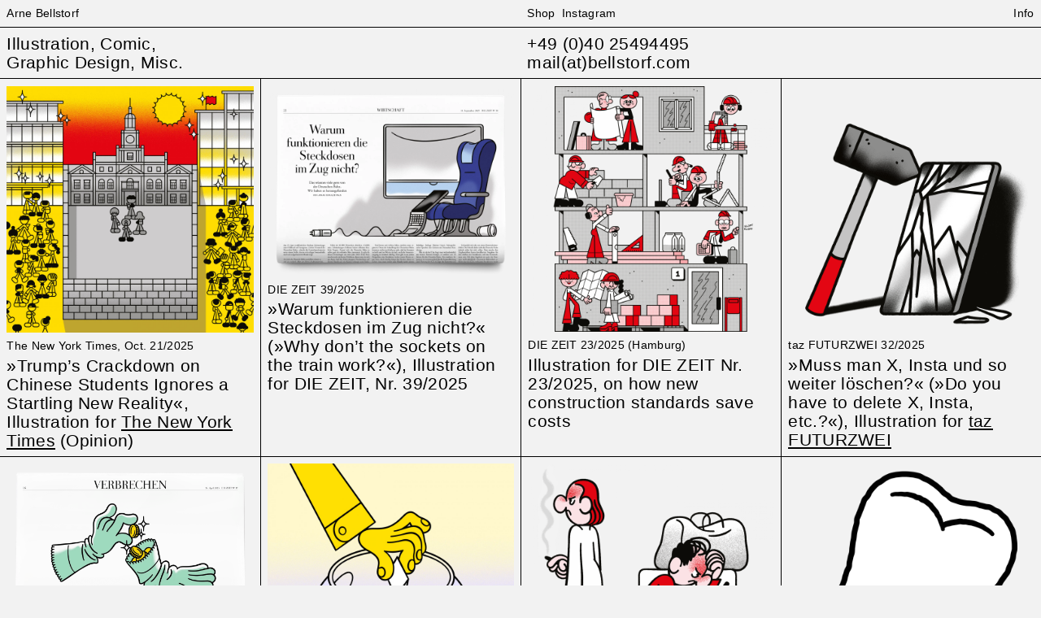

--- FILE ---
content_type: text/html; charset=UTF-8
request_url: http://www.bellstorf.com/
body_size: 18832
content:
<!DOCTYPE html>

<html lang="en-US">

<head>
	<meta charset="UTF-8">
	<meta name="viewport" content="width=device-width, initial-scale=1">
	<link rel="profile" href="http://gmpg.org/xfn/11">
	<link rel="pingback" href="http://www.bellstorf.com/xmlrpc.php">
	<link rel="stylesheet" href="https://use.typekit.net/adt3fql.css">
	<title>Arne Bellstorf</title>
<meta name='robots' content='max-image-preview:large' />
	<style>img:is([sizes="auto" i], [sizes^="auto," i]) { contain-intrinsic-size: 3000px 1500px }</style>
	<link rel='dns-prefetch' href='//www.bellstorf.com' />
<link rel="alternate" type="application/rss+xml" title="Arne Bellstorf &raquo; Feed" href="https://www.bellstorf.com/feed/" />
<link rel="alternate" type="application/rss+xml" title="Arne Bellstorf &raquo; Comments Feed" href="https://www.bellstorf.com/comments/feed/" />
<script type="text/javascript">
/* <![CDATA[ */
window._wpemojiSettings = {"baseUrl":"https:\/\/s.w.org\/images\/core\/emoji\/16.0.1\/72x72\/","ext":".png","svgUrl":"https:\/\/s.w.org\/images\/core\/emoji\/16.0.1\/svg\/","svgExt":".svg","source":{"concatemoji":"http:\/\/www.bellstorf.com\/wp-includes\/js\/wp-emoji-release.min.js?ver=6.8.3"}};
/*! This file is auto-generated */
!function(s,n){var o,i,e;function c(e){try{var t={supportTests:e,timestamp:(new Date).valueOf()};sessionStorage.setItem(o,JSON.stringify(t))}catch(e){}}function p(e,t,n){e.clearRect(0,0,e.canvas.width,e.canvas.height),e.fillText(t,0,0);var t=new Uint32Array(e.getImageData(0,0,e.canvas.width,e.canvas.height).data),a=(e.clearRect(0,0,e.canvas.width,e.canvas.height),e.fillText(n,0,0),new Uint32Array(e.getImageData(0,0,e.canvas.width,e.canvas.height).data));return t.every(function(e,t){return e===a[t]})}function u(e,t){e.clearRect(0,0,e.canvas.width,e.canvas.height),e.fillText(t,0,0);for(var n=e.getImageData(16,16,1,1),a=0;a<n.data.length;a++)if(0!==n.data[a])return!1;return!0}function f(e,t,n,a){switch(t){case"flag":return n(e,"\ud83c\udff3\ufe0f\u200d\u26a7\ufe0f","\ud83c\udff3\ufe0f\u200b\u26a7\ufe0f")?!1:!n(e,"\ud83c\udde8\ud83c\uddf6","\ud83c\udde8\u200b\ud83c\uddf6")&&!n(e,"\ud83c\udff4\udb40\udc67\udb40\udc62\udb40\udc65\udb40\udc6e\udb40\udc67\udb40\udc7f","\ud83c\udff4\u200b\udb40\udc67\u200b\udb40\udc62\u200b\udb40\udc65\u200b\udb40\udc6e\u200b\udb40\udc67\u200b\udb40\udc7f");case"emoji":return!a(e,"\ud83e\udedf")}return!1}function g(e,t,n,a){var r="undefined"!=typeof WorkerGlobalScope&&self instanceof WorkerGlobalScope?new OffscreenCanvas(300,150):s.createElement("canvas"),o=r.getContext("2d",{willReadFrequently:!0}),i=(o.textBaseline="top",o.font="600 32px Arial",{});return e.forEach(function(e){i[e]=t(o,e,n,a)}),i}function t(e){var t=s.createElement("script");t.src=e,t.defer=!0,s.head.appendChild(t)}"undefined"!=typeof Promise&&(o="wpEmojiSettingsSupports",i=["flag","emoji"],n.supports={everything:!0,everythingExceptFlag:!0},e=new Promise(function(e){s.addEventListener("DOMContentLoaded",e,{once:!0})}),new Promise(function(t){var n=function(){try{var e=JSON.parse(sessionStorage.getItem(o));if("object"==typeof e&&"number"==typeof e.timestamp&&(new Date).valueOf()<e.timestamp+604800&&"object"==typeof e.supportTests)return e.supportTests}catch(e){}return null}();if(!n){if("undefined"!=typeof Worker&&"undefined"!=typeof OffscreenCanvas&&"undefined"!=typeof URL&&URL.createObjectURL&&"undefined"!=typeof Blob)try{var e="postMessage("+g.toString()+"("+[JSON.stringify(i),f.toString(),p.toString(),u.toString()].join(",")+"));",a=new Blob([e],{type:"text/javascript"}),r=new Worker(URL.createObjectURL(a),{name:"wpTestEmojiSupports"});return void(r.onmessage=function(e){c(n=e.data),r.terminate(),t(n)})}catch(e){}c(n=g(i,f,p,u))}t(n)}).then(function(e){for(var t in e)n.supports[t]=e[t],n.supports.everything=n.supports.everything&&n.supports[t],"flag"!==t&&(n.supports.everythingExceptFlag=n.supports.everythingExceptFlag&&n.supports[t]);n.supports.everythingExceptFlag=n.supports.everythingExceptFlag&&!n.supports.flag,n.DOMReady=!1,n.readyCallback=function(){n.DOMReady=!0}}).then(function(){return e}).then(function(){var e;n.supports.everything||(n.readyCallback(),(e=n.source||{}).concatemoji?t(e.concatemoji):e.wpemoji&&e.twemoji&&(t(e.twemoji),t(e.wpemoji)))}))}((window,document),window._wpemojiSettings);
/* ]]> */
</script>
<style id='wp-emoji-styles-inline-css' type='text/css'>

	img.wp-smiley, img.emoji {
		display: inline !important;
		border: none !important;
		box-shadow: none !important;
		height: 1em !important;
		width: 1em !important;
		margin: 0 0.07em !important;
		vertical-align: -0.1em !important;
		background: none !important;
		padding: 0 !important;
	}
</style>
<link rel='stylesheet' id='wp-block-library-css' href='http://www.bellstorf.com/wp-includes/css/dist/block-library/style.min.css?ver=6.8.3' type='text/css' media='all' />
<style id='classic-theme-styles-inline-css' type='text/css'>
/*! This file is auto-generated */
.wp-block-button__link{color:#fff;background-color:#32373c;border-radius:9999px;box-shadow:none;text-decoration:none;padding:calc(.667em + 2px) calc(1.333em + 2px);font-size:1.125em}.wp-block-file__button{background:#32373c;color:#fff;text-decoration:none}
</style>
<style id='global-styles-inline-css' type='text/css'>
:root{--wp--preset--aspect-ratio--square: 1;--wp--preset--aspect-ratio--4-3: 4/3;--wp--preset--aspect-ratio--3-4: 3/4;--wp--preset--aspect-ratio--3-2: 3/2;--wp--preset--aspect-ratio--2-3: 2/3;--wp--preset--aspect-ratio--16-9: 16/9;--wp--preset--aspect-ratio--9-16: 9/16;--wp--preset--color--black: #000000;--wp--preset--color--cyan-bluish-gray: #abb8c3;--wp--preset--color--white: #ffffff;--wp--preset--color--pale-pink: #f78da7;--wp--preset--color--vivid-red: #cf2e2e;--wp--preset--color--luminous-vivid-orange: #ff6900;--wp--preset--color--luminous-vivid-amber: #fcb900;--wp--preset--color--light-green-cyan: #7bdcb5;--wp--preset--color--vivid-green-cyan: #00d084;--wp--preset--color--pale-cyan-blue: #8ed1fc;--wp--preset--color--vivid-cyan-blue: #0693e3;--wp--preset--color--vivid-purple: #9b51e0;--wp--preset--gradient--vivid-cyan-blue-to-vivid-purple: linear-gradient(135deg,rgba(6,147,227,1) 0%,rgb(155,81,224) 100%);--wp--preset--gradient--light-green-cyan-to-vivid-green-cyan: linear-gradient(135deg,rgb(122,220,180) 0%,rgb(0,208,130) 100%);--wp--preset--gradient--luminous-vivid-amber-to-luminous-vivid-orange: linear-gradient(135deg,rgba(252,185,0,1) 0%,rgba(255,105,0,1) 100%);--wp--preset--gradient--luminous-vivid-orange-to-vivid-red: linear-gradient(135deg,rgba(255,105,0,1) 0%,rgb(207,46,46) 100%);--wp--preset--gradient--very-light-gray-to-cyan-bluish-gray: linear-gradient(135deg,rgb(238,238,238) 0%,rgb(169,184,195) 100%);--wp--preset--gradient--cool-to-warm-spectrum: linear-gradient(135deg,rgb(74,234,220) 0%,rgb(151,120,209) 20%,rgb(207,42,186) 40%,rgb(238,44,130) 60%,rgb(251,105,98) 80%,rgb(254,248,76) 100%);--wp--preset--gradient--blush-light-purple: linear-gradient(135deg,rgb(255,206,236) 0%,rgb(152,150,240) 100%);--wp--preset--gradient--blush-bordeaux: linear-gradient(135deg,rgb(254,205,165) 0%,rgb(254,45,45) 50%,rgb(107,0,62) 100%);--wp--preset--gradient--luminous-dusk: linear-gradient(135deg,rgb(255,203,112) 0%,rgb(199,81,192) 50%,rgb(65,88,208) 100%);--wp--preset--gradient--pale-ocean: linear-gradient(135deg,rgb(255,245,203) 0%,rgb(182,227,212) 50%,rgb(51,167,181) 100%);--wp--preset--gradient--electric-grass: linear-gradient(135deg,rgb(202,248,128) 0%,rgb(113,206,126) 100%);--wp--preset--gradient--midnight: linear-gradient(135deg,rgb(2,3,129) 0%,rgb(40,116,252) 100%);--wp--preset--font-size--small: 13px;--wp--preset--font-size--medium: 20px;--wp--preset--font-size--large: 36px;--wp--preset--font-size--x-large: 42px;--wp--preset--spacing--20: 0.44rem;--wp--preset--spacing--30: 0.67rem;--wp--preset--spacing--40: 1rem;--wp--preset--spacing--50: 1.5rem;--wp--preset--spacing--60: 2.25rem;--wp--preset--spacing--70: 3.38rem;--wp--preset--spacing--80: 5.06rem;--wp--preset--shadow--natural: 6px 6px 9px rgba(0, 0, 0, 0.2);--wp--preset--shadow--deep: 12px 12px 50px rgba(0, 0, 0, 0.4);--wp--preset--shadow--sharp: 6px 6px 0px rgba(0, 0, 0, 0.2);--wp--preset--shadow--outlined: 6px 6px 0px -3px rgba(255, 255, 255, 1), 6px 6px rgba(0, 0, 0, 1);--wp--preset--shadow--crisp: 6px 6px 0px rgba(0, 0, 0, 1);}:where(.is-layout-flex){gap: 0.5em;}:where(.is-layout-grid){gap: 0.5em;}body .is-layout-flex{display: flex;}.is-layout-flex{flex-wrap: wrap;align-items: center;}.is-layout-flex > :is(*, div){margin: 0;}body .is-layout-grid{display: grid;}.is-layout-grid > :is(*, div){margin: 0;}:where(.wp-block-columns.is-layout-flex){gap: 2em;}:where(.wp-block-columns.is-layout-grid){gap: 2em;}:where(.wp-block-post-template.is-layout-flex){gap: 1.25em;}:where(.wp-block-post-template.is-layout-grid){gap: 1.25em;}.has-black-color{color: var(--wp--preset--color--black) !important;}.has-cyan-bluish-gray-color{color: var(--wp--preset--color--cyan-bluish-gray) !important;}.has-white-color{color: var(--wp--preset--color--white) !important;}.has-pale-pink-color{color: var(--wp--preset--color--pale-pink) !important;}.has-vivid-red-color{color: var(--wp--preset--color--vivid-red) !important;}.has-luminous-vivid-orange-color{color: var(--wp--preset--color--luminous-vivid-orange) !important;}.has-luminous-vivid-amber-color{color: var(--wp--preset--color--luminous-vivid-amber) !important;}.has-light-green-cyan-color{color: var(--wp--preset--color--light-green-cyan) !important;}.has-vivid-green-cyan-color{color: var(--wp--preset--color--vivid-green-cyan) !important;}.has-pale-cyan-blue-color{color: var(--wp--preset--color--pale-cyan-blue) !important;}.has-vivid-cyan-blue-color{color: var(--wp--preset--color--vivid-cyan-blue) !important;}.has-vivid-purple-color{color: var(--wp--preset--color--vivid-purple) !important;}.has-black-background-color{background-color: var(--wp--preset--color--black) !important;}.has-cyan-bluish-gray-background-color{background-color: var(--wp--preset--color--cyan-bluish-gray) !important;}.has-white-background-color{background-color: var(--wp--preset--color--white) !important;}.has-pale-pink-background-color{background-color: var(--wp--preset--color--pale-pink) !important;}.has-vivid-red-background-color{background-color: var(--wp--preset--color--vivid-red) !important;}.has-luminous-vivid-orange-background-color{background-color: var(--wp--preset--color--luminous-vivid-orange) !important;}.has-luminous-vivid-amber-background-color{background-color: var(--wp--preset--color--luminous-vivid-amber) !important;}.has-light-green-cyan-background-color{background-color: var(--wp--preset--color--light-green-cyan) !important;}.has-vivid-green-cyan-background-color{background-color: var(--wp--preset--color--vivid-green-cyan) !important;}.has-pale-cyan-blue-background-color{background-color: var(--wp--preset--color--pale-cyan-blue) !important;}.has-vivid-cyan-blue-background-color{background-color: var(--wp--preset--color--vivid-cyan-blue) !important;}.has-vivid-purple-background-color{background-color: var(--wp--preset--color--vivid-purple) !important;}.has-black-border-color{border-color: var(--wp--preset--color--black) !important;}.has-cyan-bluish-gray-border-color{border-color: var(--wp--preset--color--cyan-bluish-gray) !important;}.has-white-border-color{border-color: var(--wp--preset--color--white) !important;}.has-pale-pink-border-color{border-color: var(--wp--preset--color--pale-pink) !important;}.has-vivid-red-border-color{border-color: var(--wp--preset--color--vivid-red) !important;}.has-luminous-vivid-orange-border-color{border-color: var(--wp--preset--color--luminous-vivid-orange) !important;}.has-luminous-vivid-amber-border-color{border-color: var(--wp--preset--color--luminous-vivid-amber) !important;}.has-light-green-cyan-border-color{border-color: var(--wp--preset--color--light-green-cyan) !important;}.has-vivid-green-cyan-border-color{border-color: var(--wp--preset--color--vivid-green-cyan) !important;}.has-pale-cyan-blue-border-color{border-color: var(--wp--preset--color--pale-cyan-blue) !important;}.has-vivid-cyan-blue-border-color{border-color: var(--wp--preset--color--vivid-cyan-blue) !important;}.has-vivid-purple-border-color{border-color: var(--wp--preset--color--vivid-purple) !important;}.has-vivid-cyan-blue-to-vivid-purple-gradient-background{background: var(--wp--preset--gradient--vivid-cyan-blue-to-vivid-purple) !important;}.has-light-green-cyan-to-vivid-green-cyan-gradient-background{background: var(--wp--preset--gradient--light-green-cyan-to-vivid-green-cyan) !important;}.has-luminous-vivid-amber-to-luminous-vivid-orange-gradient-background{background: var(--wp--preset--gradient--luminous-vivid-amber-to-luminous-vivid-orange) !important;}.has-luminous-vivid-orange-to-vivid-red-gradient-background{background: var(--wp--preset--gradient--luminous-vivid-orange-to-vivid-red) !important;}.has-very-light-gray-to-cyan-bluish-gray-gradient-background{background: var(--wp--preset--gradient--very-light-gray-to-cyan-bluish-gray) !important;}.has-cool-to-warm-spectrum-gradient-background{background: var(--wp--preset--gradient--cool-to-warm-spectrum) !important;}.has-blush-light-purple-gradient-background{background: var(--wp--preset--gradient--blush-light-purple) !important;}.has-blush-bordeaux-gradient-background{background: var(--wp--preset--gradient--blush-bordeaux) !important;}.has-luminous-dusk-gradient-background{background: var(--wp--preset--gradient--luminous-dusk) !important;}.has-pale-ocean-gradient-background{background: var(--wp--preset--gradient--pale-ocean) !important;}.has-electric-grass-gradient-background{background: var(--wp--preset--gradient--electric-grass) !important;}.has-midnight-gradient-background{background: var(--wp--preset--gradient--midnight) !important;}.has-small-font-size{font-size: var(--wp--preset--font-size--small) !important;}.has-medium-font-size{font-size: var(--wp--preset--font-size--medium) !important;}.has-large-font-size{font-size: var(--wp--preset--font-size--large) !important;}.has-x-large-font-size{font-size: var(--wp--preset--font-size--x-large) !important;}
:where(.wp-block-post-template.is-layout-flex){gap: 1.25em;}:where(.wp-block-post-template.is-layout-grid){gap: 1.25em;}
:where(.wp-block-columns.is-layout-flex){gap: 2em;}:where(.wp-block-columns.is-layout-grid){gap: 2em;}
:root :where(.wp-block-pullquote){font-size: 1.5em;line-height: 1.6;}
</style>
<link rel='stylesheet' id='LightGallery-Style-css' href='http://www.bellstorf.com/wp-content/plugins/lightgallery/library/css/lightgallery.css?ver=1.6.11' type='text/css' media='all' />
<link rel='stylesheet' id='ab-style-css' href='http://www.bellstorf.com/wp-content/themes/ab/style.css?ver=1750532052' type='text/css' media='all' />
<script type="text/javascript" src="http://www.bellstorf.com/wp-includes/js/jquery/jquery.min.js?ver=3.7.1" id="jquery-core-js"></script>
<script type="text/javascript" src="http://www.bellstorf.com/wp-includes/js/jquery/jquery-migrate.min.js?ver=3.4.1" id="jquery-migrate-js"></script>
<script type="text/javascript" id="LightGallery-Script-js-extra">
/* <![CDATA[ */
var LightGallery = {"Options":{"download":false}};
/* ]]> */
</script>
<script type="text/javascript" src="http://www.bellstorf.com/wp-content/plugins/lightgallery/library/js/lightgallery.js?ver=1.6.11" id="LightGallery-Script-js"></script>
<link rel="https://api.w.org/" href="https://www.bellstorf.com/wp-json/" /><link rel="EditURI" type="application/rsd+xml" title="RSD" href="https://www.bellstorf.com/xmlrpc.php?rsd" />
<meta name="generator" content="WordPress 6.8.3" />
<script> jQuery( document ).ready( function( $ ) { $( '.lightgallery-default' ).lightGallery( LightGallery.Options ); }); </script><link rel="icon" href="https://www.bellstorf.com/wp-content/uploads/cropped-emoji-black-32x32.png" sizes="32x32" />
<link rel="icon" href="https://www.bellstorf.com/wp-content/uploads/cropped-emoji-black-192x192.png" sizes="192x192" />
<link rel="apple-touch-icon" href="https://www.bellstorf.com/wp-content/uploads/cropped-emoji-black-180x180.png" />
<meta name="msapplication-TileImage" content="https://www.bellstorf.com/wp-content/uploads/cropped-emoji-black-270x270.png" />
</head>

<body class="home blog wp-theme-ab">

	<div id="page" class="hfeed site fade-in">

		<a class="skip-link screen-reader-text" href="#content">Skip to content</a>
		
		<!--Overlay-->
		<div class="site-navigation-wrapper">
			<!--<nav id="site-navigation" class="main-navigation" role="navigation">
				<ul class="primary-nav">
					<li id="menu-item-2028" class="menu-item menu-item-type-post_type menu-item-object-page menu-item-2028"><a href="https://www.bellstorf.com/shop/">Shop</a></li>
<li id="menu-item-2029" class="menu-item menu-item-type-custom menu-item-object-custom menu-item-2029"><a href="https://www.instagram.com/arnebellstorf/">Instagram</a></li>
				</ul>
			</nav>-->
			<section>
				<div class="row">
					<p class="paragraph big">Arne Bellstorf is a German artist, illustrator, graphic designer and occasional cartoonist working and living in Hamburg.</p>
				</div>
				<div class="row">
					<p class="indent big">Selected Clients:</p>
					<p class="paragraph big">
						Bloomberg Businessweek, New York Times, 
						Die Zeit, Süddeutsche Zeitung Magazin, Frankfurter Allgemeine Zeitung, Der Spiegel, 
						Der Tagesspiegel, Rolling Stone, monopol, Jacobin, GQ, Men’s Health, Internazionale,
						Das Magazin (CH), Zitty, Chrismon, Bayerische Staatsoper (Max Joseph), 
						G+J Corporate Editors, Scheidegger & Spiess, Ernst Klett Verlag, Carlsen, Reprodukt
					</p>
				</div>
				<div class="row">
					<p class="indent">Projects & Publications:</p>
					<ul class="col-100">
						<li>»DIE ZEIT Geschichte«, Cartoon »Zugabe«, <span class="nowrap">2009—2020</span></li>
						<li>»The Smallest Unit Of Life«, Mini Comic, Fort Bells, Hamburg 2018</li>
						<li>»Frank«, Mini Comic, Tiny Masters, Leipzig 2015</li>
						<li>»Der Tagesspiegel«, Monthly Sunday Comics Page, <span class="nowrap">2006—2014</span></li>
						<li>»Orang« Comic Magazine (co-editor), <span class="nowrap">2003—2013</span></li>
						<li>»Doris«, Mini Comic, The Treasure Fleet, Berlin 2012</li>
						<li>»Baby's in black«, Graphic Novel, Reprodukt, Berlin 2010</li>
					</ul>
					<p class="paragraph"></p>
				</div>
				<div class="row">
					<p class="indent">Magazines, Anthologies etc.:</p>
					<ul class="col-100">
						<li>»MAUDITE!«, l’association, Paris 2016</li>
						<li>»Nobrow« Nr. 9 (»It’s Oh So Quiet«), Nobrow Press, London 2014</li>
						<li>»Strapazin« Nr. 112/2013 (»Fernsehserien«), Zurich 2013</li>
						<li>»Neue Rundschau« Nr. 03/2012 (»Comic«), S. Fischer Verlag, Frankfurt 2012</li>
						<li>»Kampfkolosse«, Ulama Media/The Treasure Fleet, Berlin 2011</li>
						<li>»Comics, Manga & Co« (Exhibition Catalogue), Goethe Institut, 2010</li>
						<li>»Kopfkino« (Exhibition Catalogue), Verbrecher Verlag, 2008</li>
					</ul>
					<!--<a class="primary-nav-trigger" href="javascript:void(0)">Close</a>-->
				</div>
			</section>
		</div>
		
		<!--Header-->
		<header id="masthead" class="site-header" role="banner">
			<div class="row justify">
				<h1 class="site-title"><a href="https://www.bellstorf.com/" rel="home">Arne Bellstorf</a></h1>
				<div class="site-menu push row">
					<ul class="desktop_only">
						<li class="menu-item menu-item-type-post_type menu-item-object-page menu-item-2028"><a href="https://www.bellstorf.com/shop/">Shop</a></li><li class="menu-item menu-item-type-custom menu-item-object-custom menu-item-2029"><a href="https://www.instagram.com/arnebellstorf/">Instagram</a></li>					</ul>
					<div class="site-info">
						<a class="site-navigation-button" href="javascript:void(0)"><span class="menu-button"><span class="open">Info</span><span class="close">Close</span></span></a>
					</div>
				</div>
			</div>
		</header>
		
		<!--Site-->
		<div id="content" class="site-content">
			<header class="sub-header row border-bottom">
				<div class="col-fix-50">
				
											<p class="big desktop_only">Illustration, Comic, <br>Graphic Design, Misc.</p>
										
					<p class="mobile_only"><a href="https://www.bellstorf.com/shop/">Shop</a></p>
					<p class="mobile_only"><a href="https://www.instagram.com/arnebellstorf/">Instagram</a></p>
				</div>
				<div class="col-fix-50 push">
					<p class="big">+49 (0)40 25494495</p>
					<p class="big">mail(at)bellstorf.com</p>
				</div>
			</header>

	<div id="primary" class="content-area">
		<main id="main" class="site-main" role="main">
			
					
					
							


		<article id="post-3052" class="site-main-block border-bottom  post-3052 post type-post status-publish format-image has-post-thumbnail hentry category-illustration post_format-post-format-image">
			<div class="entry-content">
				<figure id="lightgallery-3052" class="lightgallery-default">
					<a class="zoom" href="https://www.bellstorf.com/wp-content/uploads/2025_nyt_01.jpg"><img width="2000" height="2000" src="https://www.bellstorf.com/wp-content/uploads/2025_nyt_01.jpg" class="attachment-post-thumbnail size-post-thumbnail wp-post-image" alt="New York Times (Opinion, October 2025)" decoding="async" fetchpriority="high" srcset="https://www.bellstorf.com/wp-content/uploads/2025_nyt_01.jpg 2000w, https://www.bellstorf.com/wp-content/uploads/2025_nyt_01-300x300.jpg 300w, https://www.bellstorf.com/wp-content/uploads/2025_nyt_01-768x768.jpg 768w, https://www.bellstorf.com/wp-content/uploads/2025_nyt_01-1536x1536.jpg 1536w" sizes="(max-width: 2000px) 100vw, 2000px" /></a>	  
				</figure>
				<div class="entry-header">
					<div class="row justify">
						<h2>The New York Times, Oct. 21/2025</h2>
						<!--<div><span>Illustration</span></div>-->
					</div>
				</div>
				<footer class="entry-footer big">
					<p>»Trump’s Crackdown on Chinese Students Ignores a Startling New Reality«, Illustration for <a href="https://www.nytimes.com/2025/10/19/opinion/chinese-students-universities-trump.html" rel="noopener noreferrer" target="_blank">The New York Times</a> (Opinion)</p>
				</footer>
			</div><!-- .entry-content -->
		</article>
							


		<article id="post-3056" class="site-main-block border-bottom  post-3056 post type-post status-publish format-image has-post-thumbnail hentry category-illustration post_format-post-format-image">
			<div class="entry-content">
				<figure id="lightgallery-3056" class="lightgallery-default">
					<a class="zoom" href="https://www.bellstorf.com/wp-content/uploads/2025_dz_392025.webp"><img width="2160" height="1670" src="https://www.bellstorf.com/wp-content/uploads/2025_dz_392025.webp" class="attachment-post-thumbnail size-post-thumbnail wp-post-image" alt="DIE ZEIT 39/2025" decoding="async" srcset="https://www.bellstorf.com/wp-content/uploads/2025_dz_392025.webp 2160w, https://www.bellstorf.com/wp-content/uploads/2025_dz_392025-300x232.webp 300w, https://www.bellstorf.com/wp-content/uploads/2025_dz_392025-768x594.webp 768w, https://www.bellstorf.com/wp-content/uploads/2025_dz_392025-1536x1188.webp 1536w, https://www.bellstorf.com/wp-content/uploads/2025_dz_392025-2048x1583.webp 2048w" sizes="(max-width: 2160px) 100vw, 2160px" /></a>	  
				</figure>
				<div class="entry-header">
					<div class="row justify">
						<h2>DIE ZEIT 39/2025</h2>
						<!--<div><span>Illustration</span></div>-->
					</div>
				</div>
				<footer class="entry-footer big">
					<p>»Warum funktionieren die Steckdosen im Zug nicht?« (»Why don’t the sockets on the train work?«), Illustration for DIE ZEIT, Nr. 39/2025</p>
				</footer>
			</div><!-- .entry-content -->
		</article>
							


		<article id="post-2890" class="site-main-block border-bottom  post-2890 post type-post status-publish format-image has-post-thumbnail hentry category-illustration post_format-post-format-image">
			<div class="entry-content">
				<figure id="lightgallery-2890" class="lightgallery-default">
					<a class="zoom" href="https://www.bellstorf.com/wp-content/uploads/2025_dz_232025.png"><img width="2000" height="2000" src="https://www.bellstorf.com/wp-content/uploads/2025_dz_232025.png" class="attachment-post-thumbnail size-post-thumbnail wp-post-image" alt="Die Zeit 23/2025" decoding="async" srcset="https://www.bellstorf.com/wp-content/uploads/2025_dz_232025.png 2000w, https://www.bellstorf.com/wp-content/uploads/2025_dz_232025-300x300.png 300w, https://www.bellstorf.com/wp-content/uploads/2025_dz_232025-768x768.png 768w, https://www.bellstorf.com/wp-content/uploads/2025_dz_232025-1536x1536.png 1536w" sizes="(max-width: 2000px) 100vw, 2000px" /></a>	  
				</figure>
				<div class="entry-header">
					<div class="row justify">
						<h2>DIE ZEIT 23/2025 (Hamburg)</h2>
						<!--<div><span>Illustration</span></div>-->
					</div>
				</div>
				<footer class="entry-footer big">
					<p>Illustration for DIE ZEIT Nr. 23/2025, on how new construction standards save costs</p>
				</footer>
			</div><!-- .entry-content -->
		</article>
							


		<article id="post-2696" class="site-main-block border-bottom  post-2696 post type-post status-publish format-image has-post-thumbnail hentry category-illustration post_format-post-format-image">
			<div class="entry-content">
				<figure id="lightgallery-2696" class="lightgallery-default">
					<a class="zoom" href="https://www.bellstorf.com/wp-content/uploads/tfz_2025.png"><img width="1500" height="1500" src="https://www.bellstorf.com/wp-content/uploads/tfz_2025.png" class="attachment-post-thumbnail size-post-thumbnail wp-post-image" alt="taz FUTURZWEI Ausgabe 32" decoding="async" srcset="https://www.bellstorf.com/wp-content/uploads/tfz_2025.png 1500w, https://www.bellstorf.com/wp-content/uploads/tfz_2025-300x300.png 300w, https://www.bellstorf.com/wp-content/uploads/tfz_2025-768x768.png 768w" sizes="(max-width: 1500px) 100vw, 1500px" /></a>	  
				</figure>
				<div class="entry-header">
					<div class="row justify">
						<h2>taz FUTURZWEI 32/2025</h2>
						<!--<div><span>Illustration</span></div>-->
					</div>
				</div>
				<footer class="entry-footer big">
					<p>»Muss man X, Insta und so weiter löschen?« (»Do you have to delete X, Insta, etc.?«), Illustration for <a  target="_blank" title="taz FUTURZWEI" href="https://taz.de/taz-FUTURZWEI/!v=8ce19a8c-38e5-4a30-920c-8176f4c036c0/" rel="noopener noreferrer">taz FUTURZWEI</a></p>
				</footer>
			</div><!-- .entry-content -->
		</article>
							


		<article id="post-2877" class="site-main-block border-bottom  post-2877 post type-post status-publish format-image has-post-thumbnail hentry category-illustration post_format-post-format-image">
			<div class="entry-content">
				<figure id="lightgallery-2877" class="lightgallery-default">
					<a class="zoom" href="https://www.bellstorf.com/wp-content/uploads/2025_dz_172025.png"><img width="1080" height="840" src="https://www.bellstorf.com/wp-content/uploads/2025_dz_172025.png" class="attachment-post-thumbnail size-post-thumbnail wp-post-image" alt="DIE ZEIT 17/2025" decoding="async" srcset="https://www.bellstorf.com/wp-content/uploads/2025_dz_172025.png 1080w, https://www.bellstorf.com/wp-content/uploads/2025_dz_172025-300x233.png 300w, https://www.bellstorf.com/wp-content/uploads/2025_dz_172025-768x597.png 768w" sizes="(max-width: 1080px) 100vw, 1080px" /></a>	  
				</figure>
				<div class="entry-header">
					<div class="row justify">
						<h2>DIE ZEIT 17/2025</h2>
						<!--<div><span>Illustration</span></div>-->
					</div>
				</div>
				<footer class="entry-footer big">
					<p>»Hast du mal 1000 Euro?« (»Have you got 1000 euros?«), Illustration for DIE ZEIT, Nr. 17/2025</p>
				</footer>
			</div><!-- .entry-content -->
		</article>
							
	

		<article id="post-2850" class="site-main-block border-bottom  post-2850 post type-post status-publish format-gallery has-post-thumbnail hentry category-illustration post_format-post-format-gallery">
			<div class="entry-content">
				<figure>
					<img width="2000" height="2000" src="https://www.bellstorf.com/wp-content/uploads/spiegel_geldextra_01-2-square.jpg" class="attachment-post-thumbnail size-post-thumbnail wp-post-image" alt="DER SPIEGEL Geld" decoding="async" srcset="https://www.bellstorf.com/wp-content/uploads/spiegel_geldextra_01-2-square.jpg 2000w, https://www.bellstorf.com/wp-content/uploads/spiegel_geldextra_01-2-square-300x300.jpg 300w, https://www.bellstorf.com/wp-content/uploads/spiegel_geldextra_01-2-square-768x768.jpg 768w, https://www.bellstorf.com/wp-content/uploads/spiegel_geldextra_01-2-square-1536x1536.jpg 1536w" sizes="(max-width: 2000px) 100vw, 2000px" />				</figure>
				<div class="entry-header">
					<div class="row justify">
						<div><h2>DER SPIEGEL Extra 7/2025</h2></div>
						<!--<div><span>Illustration</span></div>-->
					</div>
				</div>
				<footer class="entry-footer big">
					<p>Illustrations for <a href="https://www.spiegel.de/">DER SPIEGEL</a> Extra »Money« on stock-picking strategies</p>
<span class="view-more"><a href="https://www.bellstorf.com/der-spiegel-extra-money/">View More</a></span> 
				</footer>
			</div><!-- .entry-content -->
		</article>
	
							
	

		<article id="post-2667" class="site-main-block border-bottom  post-2667 post type-post status-publish format-gallery has-post-thumbnail hentry category-illustration post_format-post-format-gallery">
			<div class="entry-content">
				<figure>
					<img width="1636" height="1636" src="https://www.bellstorf.com/wp-content/uploads/bahn_00web.png" class="attachment-post-thumbnail size-post-thumbnail wp-post-image" alt="DER SPIEGEL 51/2024" decoding="async" srcset="https://www.bellstorf.com/wp-content/uploads/bahn_00web.png 1636w, https://www.bellstorf.com/wp-content/uploads/bahn_00web-300x300.png 300w, https://www.bellstorf.com/wp-content/uploads/bahn_00web-768x768.png 768w, https://www.bellstorf.com/wp-content/uploads/bahn_00web-1536x1536.png 1536w" sizes="(max-width: 1636px) 100vw, 1636px" />				</figure>
				<div class="entry-header">
					<div class="row justify">
						<div><h2>DER SPIEGEL 51/2024</h2></div>
						<!--<div><span>Illustration</span></div>-->
					</div>
				</div>
				<footer class="entry-footer big">
					<p>Illustrations for an article in <a href="https://www.spiegel.de/">DER SPIEGEL</a> on problems with <em>Deutsche Bahn</em>, Germany’s national rail operator</p>
<span class="view-more"><a href="https://www.bellstorf.com/der-spiegel/">View More</a></span> 
				</footer>
			</div><!-- .entry-content -->
		</article>
	
							
	<article id="post-909" class="site-main-block border-bottom post-909 post type-post status-publish format-standard hentry category-illustration">
			<div class="entry-content">
				<div id="lightgallery" style="display: none;"><img id="lg_01" title="Zahnmedizin" data-src="https://www.bellstorf.com/wp-content/uploads/icon__zahnmedizin.png"/><img title="Physik" data-src="https://www.bellstorf.com/wp-content/uploads/icon__physik.png"/><img title="Soziologie" data-src="https://www.bellstorf.com/wp-content/uploads/icon__soziologie.png"/><img title="Geowissenschaften" data-src="https://www.bellstorf.com/wp-content/uploads/icon__geowissenschaften.png"/><img title="Pharmazie" data-src="https://www.bellstorf.com/wp-content/uploads/icon__pharmazie.png"/><img title="Geschichte" data-src="https://www.bellstorf.com/wp-content/uploads/icon__geschichte.png"/><img title="Medizin" data-src="https://www.bellstorf.com/wp-content/uploads/icon__medizin.png"/><img title="Soziale Arbeit" data-src="https://www.bellstorf.com/wp-content/uploads/icon__sozialearbeit.png"/><img title="Medien" data-src="https://www.bellstorf.com/wp-content/uploads/icon__medien.png"/><img title="Mathematik" data-src="https://www.bellstorf.com/wp-content/uploads/icon__mathematik.png"/><img title="Mechatronik" data-src="https://www.bellstorf.com/wp-content/uploads/icon__mechatronik.png"/><img title="Wirtschaftsinformatik" data-src="https://www.bellstorf.com/wp-content/uploads/icon__wirtschaftsinformatik.png"/><img title="Psychologie" data-src="https://www.bellstorf.com/wp-content/uploads/icon__psychologie.png"/><img title="Chemie" data-src="https://www.bellstorf.com/wp-content/uploads/icon__chemie.png"/><img title="Architektur" data-src="https://www.bellstorf.com/wp-content/uploads/icon__architektur.png"/><img title="Betriebswirtschaftslehre" data-src="https://www.bellstorf.com/wp-content/uploads/icon__betriebswirtschaftslehre.png"/><img title="Jura" data-src="https://www.bellstorf.com/wp-content/uploads/icon__jura.png"/><img title="Pflege" data-src="https://www.bellstorf.com/wp-content/uploads/icon__pflege.png"/><img title="Erziehungswissenschaften" data-src="https://www.bellstorf.com/wp-content/uploads/icon__erziehungswissenschaft.png"/><img title="Sport" data-src="https://www.bellstorf.com/wp-content/uploads/icon__sport.png"/><img title="Germanistik" data-src="https://www.bellstorf.com/wp-content/uploads/icon__germanistik.png"/><img title="Theologie" data-src="https://www.bellstorf.com/wp-content/uploads/icon__theologie.png"/><img title="Geografie" data-src="https://www.bellstorf.com/wp-content/uploads/icon__geografie.png"/><img title="Philosophie" data-src="https://www.bellstorf.com/wp-content/uploads/icon__philosophie.png"/><img title="Romanistik" data-src="https://www.bellstorf.com/wp-content/uploads/icon__romanistik.png"/><img title="Wirtschaftsingenieurswesen" data-src="https://www.bellstorf.com/wp-content/uploads/icon__wirtschaftsingenieurswesen.png"/><img title="Politikwissenschaften" data-src="https://www.bellstorf.com/wp-content/uploads/icon__politikwissenschaften.png"/><img title="Volkswirtschaftslehre" data-src="https://www.bellstorf.com/wp-content/uploads/icon__volkswirtschaftslehre.png"/><img title="Anglistik" data-src="https://www.bellstorf.com/wp-content/uploads/icon__anglistik.png"/><img title="Maschinenbau" data-src="https://www.bellstorf.com/wp-content/uploads/icon__maschinenbau.png"/></div>
<figure class=""><img decoding="async" src="https://www.bellstorf.com/wp-content/uploads/icon__zahnmedizin-XL.png"/></figure>
				<div class="entry-header">
					<div class="row justify">
						<div><h2>DIE ZEIT Studienführer</h2></div>
						<!--<div><span>Illustration</span></div>-->
					</div>
				</div>
				<footer class="entry-footer big">
					<p>Icons for <a target="_blank" title="DIE ZEIT Studienführer" href="https://shop.zeit.de/sortiment/zeit-kiosk/weitere-magazine/zeit-studienfuehrer" rel="noopener noreferrer">DIE ZEIT Studienführer</a>, the most comprehensive study guide in Germany, including a ranking of more than 300 colleges and universities <span class="view-more"><a href="#" id="open_lightgallery">View More</a></span></p>
				</footer>
			</div><!-- .entry-content -->
	</article>
							
	

		<article id="post-2675" class="site-main-block border-bottom col-span-2 post-2675 post type-post status-publish format-gallery has-post-thumbnail hentry category-illustration post_format-post-format-gallery">
			<div class="entry-content">
				<figure>
					<img width="2000" height="1154" src="https://www.bellstorf.com/wp-content/uploads/2024_dz_482024_01.png" class="attachment-post-thumbnail size-post-thumbnail wp-post-image" alt="DIE ZEIT 48/2024" decoding="async" srcset="https://www.bellstorf.com/wp-content/uploads/2024_dz_482024_01.png 2000w, https://www.bellstorf.com/wp-content/uploads/2024_dz_482024_01-300x173.png 300w, https://www.bellstorf.com/wp-content/uploads/2024_dz_482024_01-768x443.png 768w, https://www.bellstorf.com/wp-content/uploads/2024_dz_482024_01-1536x886.png 1536w" sizes="(max-width: 2000px) 100vw, 2000px" />				</figure>
				<div class="entry-header">
					<div class="row justify">
						<div><h2>DIE ZEIT 48/2024</h2></div>
						<!--<div><span>Illustration</span></div>-->
					</div>
				</div>
				<footer class="entry-footer big">
					<p>»Nach rechts mit Karacho« (»To the right at full speed«), Illustration for DIE ZEIT, Nr. 48/2024 (Switzerland)</p>
<span class="view-more"><a href="https://www.bellstorf.com/die-zeit-48-2024/">View More</a></span> 
				</footer>
			</div><!-- .entry-content -->
		</article>
	
							


		<article id="post-2593" class="site-main-block border-bottom  post-2593 post type-post status-publish format-image has-post-thumbnail hentry category-illustration post_format-post-format-image">
			<div class="entry-content">
				<figure id="lightgallery-2593" class="lightgallery-default">
					<a class="zoom" href="https://www.bellstorf.com/wp-content/uploads/2024_nyt.jpg"><img width="2000" height="2000" src="https://www.bellstorf.com/wp-content/uploads/2024_nyt.jpg" class="attachment-post-thumbnail size-post-thumbnail wp-post-image" alt="New York Times (Opinion, September 2024)" decoding="async" srcset="https://www.bellstorf.com/wp-content/uploads/2024_nyt.jpg 2000w, https://www.bellstorf.com/wp-content/uploads/2024_nyt-300x300.jpg 300w, https://www.bellstorf.com/wp-content/uploads/2024_nyt-768x768.jpg 768w, https://www.bellstorf.com/wp-content/uploads/2024_nyt-1536x1536.jpg 1536w" sizes="(max-width: 2000px) 100vw, 2000px" /></a>	  
				</figure>
				<div class="entry-header">
					<div class="row justify">
						<h2>The New York Times, Sept. 22/2024</h2>
						<!--<div><span>Illustration</span></div>-->
					</div>
				</div>
				<footer class="entry-footer big">
					<p>»A Princeton Professor’s Advice to Young Conservatives«, Illustration for <a href="https://www.nytimes.com/2024/09/22/opinion/college-conservatives-victims-identity.html" rel="noopener noreferrer" target="_blank">The New York Times</a> (Opinion)</p>
				</footer>
			</div><!-- .entry-content -->
		</article>
							
	

		<article id="post-2625" class="site-main-block border-bottom  post-2625 post type-post status-publish format-gallery has-post-thumbnail hentry category-illustration post_format-post-format-gallery">
			<div class="entry-content">
				<figure>
					<img width="2000" height="1271" src="https://www.bellstorf.com/wp-content/uploads/2024_jacobinlat10_002.png" class="attachment-post-thumbnail size-post-thumbnail wp-post-image" alt="Jacobin 10/2024" decoding="async" srcset="https://www.bellstorf.com/wp-content/uploads/2024_jacobinlat10_002.png 2000w, https://www.bellstorf.com/wp-content/uploads/2024_jacobinlat10_002-300x191.png 300w, https://www.bellstorf.com/wp-content/uploads/2024_jacobinlat10_002-768x488.png 768w, https://www.bellstorf.com/wp-content/uploads/2024_jacobinlat10_002-1536x976.png 1536w" sizes="(max-width: 2000px) 100vw, 2000px" />				</figure>
				<div class="entry-header">
					<div class="row justify">
						<div><h2>Jacobin 10/2024</h2></div>
						<!--<div><span>Illustration</span></div>-->
					</div>
				</div>
				<footer class="entry-footer big">
					<p>»El momento populista« (»The Populist Moment«), Illustrations for <a href="https://jacobinlat.com/">Jacobin</a> Latin America, 10/2024</p>
<span class="view-more"><a href="https://www.bellstorf.com/jacobin-102024/">View More</a></span> 
				</footer>
			</div><!-- .entry-content -->
		</article>
	
							


		<article id="post-2685" class="site-main-block border-bottom  post-2685 post type-post status-publish format-image has-post-thumbnail hentry category-illustration post_format-post-format-image">
			<div class="entry-content">
				<figure id="lightgallery-2685" class="lightgallery-default">
					<a class="zoom" href="https://www.bellstorf.com/wp-content/uploads/2024_dz_322024_square.jpg"><img width="2000" height="2000" src="https://www.bellstorf.com/wp-content/uploads/2024_dz_322024_square.jpg" class="attachment-post-thumbnail size-post-thumbnail wp-post-image" alt="DIE ZEIT 32/2024" decoding="async" srcset="https://www.bellstorf.com/wp-content/uploads/2024_dz_322024_square.jpg 2000w, https://www.bellstorf.com/wp-content/uploads/2024_dz_322024_square-300x300.jpg 300w, https://www.bellstorf.com/wp-content/uploads/2024_dz_322024_square-768x768.jpg 768w, https://www.bellstorf.com/wp-content/uploads/2024_dz_322024_square-1536x1536.jpg 1536w" sizes="(max-width: 2000px) 100vw, 2000px" /></a>	  
				</figure>
				<div class="entry-header">
					<div class="row justify">
						<h2>DIE ZEIT 32/2024</h2>
						<!--<div><span>Illustration</span></div>-->
					</div>
				</div>
				<footer class="entry-footer big">
					<p>»Die Macht der Milliardäre« (»The power of the billionaires«), Illustration for DIE ZEIT, Nr. 32/2024</p>
				</footer>
			</div><!-- .entry-content -->
		</article>
							
	

		<article id="post-2636" class="site-main-block border-bottom  post-2636 post type-post status-publish format-gallery has-post-thumbnail hentry category-illustration post_format-post-format-gallery">
			<div class="entry-content">
				<figure>
					<img width="2000" height="1545" src="https://www.bellstorf.com/wp-content/uploads/obdachlosigkeit_illu01.jpg" class="attachment-post-thumbnail size-post-thumbnail wp-post-image" alt="" decoding="async" srcset="https://www.bellstorf.com/wp-content/uploads/obdachlosigkeit_illu01.jpg 2000w, https://www.bellstorf.com/wp-content/uploads/obdachlosigkeit_illu01-300x232.jpg 300w, https://www.bellstorf.com/wp-content/uploads/obdachlosigkeit_illu01-768x593.jpg 768w, https://www.bellstorf.com/wp-content/uploads/obdachlosigkeit_illu01-1536x1187.jpg 1536w" sizes="(max-width: 2000px) 100vw, 2000px" />				</figure>
				<div class="entry-header">
					<div class="row justify">
						<div><h2>»Obdachlosigkeit«</h2></div>
						<!--<div><span>Illustration</span></div>-->
					</div>
				</div>
				<footer class="entry-footer big">
					<p>Illustrations for a book on homelessness by Matthias Drilling, Nora Locher, Esther Mühlethaler and Jörg Dittmann, published by <a href="https://www.scheidegger-spiess.ch/en">Scheidegger &#038; Spiess</a>, Zurich</p>
<span class="view-more"><a href="https://www.bellstorf.com/obdachlosigkeit/">View More</a></span> 
				</footer>
			</div><!-- .entry-content -->
		</article>
	
							


		<article id="post-2683" class="site-main-block border-bottom  post-2683 post type-post status-publish format-image has-post-thumbnail hentry category-illustration post_format-post-format-image">
			<div class="entry-content">
				<figure id="lightgallery-2683" class="lightgallery-default">
					<a class="zoom" href="https://www.bellstorf.com/wp-content/uploads/2024_toepferstiftung.png"><img width="2000" height="2000" src="https://www.bellstorf.com/wp-content/uploads/2024_toepferstiftung.png" class="attachment-post-thumbnail size-post-thumbnail wp-post-image" alt="Alfred Toepfer Stiftung" decoding="async" srcset="https://www.bellstorf.com/wp-content/uploads/2024_toepferstiftung.png 2000w, https://www.bellstorf.com/wp-content/uploads/2024_toepferstiftung-300x300.png 300w, https://www.bellstorf.com/wp-content/uploads/2024_toepferstiftung-768x768.png 768w, https://www.bellstorf.com/wp-content/uploads/2024_toepferstiftung-1536x1536.png 1536w" sizes="(max-width: 2000px) 100vw, 2000px" /></a>	  
				</figure>
				<div class="entry-header">
					<div class="row justify">
						<h2>Alfred Toepfer Stiftung</h2>
						<!--<div><span>Illustration</span></div>-->
					</div>
				</div>
				<footer class="entry-footer big">
					<p>Illustration for »Steilküste«, a newsletter by the charitable foundation <a href="https://www.toepfer-stiftung.de">Alfred Toepfer Stiftung</a></p>
				</footer>
			</div><!-- .entry-content -->
		</article>
							


		<article id="post-2618" class="site-main-block border-bottom  post-2618 post type-post status-publish format-image has-post-thumbnail hentry category-illustration post_format-post-format-image">
			<div class="entry-content">
				<figure id="lightgallery-2618" class="lightgallery-default">
					<a class="zoom" href="https://www.bellstorf.com/wp-content/uploads/2024_dz_242024.png"><img width="1080" height="840" src="https://www.bellstorf.com/wp-content/uploads/2024_dz_242024.png" class="attachment-post-thumbnail size-post-thumbnail wp-post-image" alt="DIE ZEIT 24/2024" decoding="async" srcset="https://www.bellstorf.com/wp-content/uploads/2024_dz_242024.png 1080w, https://www.bellstorf.com/wp-content/uploads/2024_dz_242024-300x233.png 300w, https://www.bellstorf.com/wp-content/uploads/2024_dz_242024-768x597.png 768w" sizes="(max-width: 1080px) 100vw, 1080px" /></a>	  
				</figure>
				<div class="entry-header">
					<div class="row justify">
						<h2>DIE ZEIT 24/2024</h2>
						<!--<div><span>Illustration</span></div>-->
					</div>
				</div>
				<footer class="entry-footer big">
					<p>»Keine Angst vor den Geschenken!« (»Don’t be afraid of presents!«), Illustration for DIE ZEIT, Nr. 24/2024</p>
				</footer>
			</div><!-- .entry-content -->
		</article>
							


		<article id="post-2586" class="site-main-block border-bottom  post-2586 post type-post status-publish format-image has-post-thumbnail hentry category-illustration post_format-post-format-image">
			<div class="entry-content">
				<figure id="lightgallery-2586" class="lightgallery-default">
					<a class="zoom" href="https://www.bellstorf.com/wp-content/uploads/2024_demorgen_march2024.png"><img width="2000" height="2000" src="https://www.bellstorf.com/wp-content/uploads/2024_demorgen_march2024.png" class="attachment-post-thumbnail size-post-thumbnail wp-post-image" alt="De Morgen" decoding="async" srcset="https://www.bellstorf.com/wp-content/uploads/2024_demorgen_march2024.png 2000w, https://www.bellstorf.com/wp-content/uploads/2024_demorgen_march2024-300x300.png 300w, https://www.bellstorf.com/wp-content/uploads/2024_demorgen_march2024-768x768.png 768w, https://www.bellstorf.com/wp-content/uploads/2024_demorgen_march2024-1536x1536.png 1536w" sizes="(max-width: 2000px) 100vw, 2000px" /></a>	  
				</figure>
				<div class="entry-header">
					<div class="row justify">
						<h2>De Morgen, March 2024</h2>
						<!--<div><span>Illustration</span></div>-->
					</div>
				</div>
				<footer class="entry-footer big">
					<p>Illustration (for an interview/article on affordable housing), <a href="https://www.demorgen.be/">De Morgen</a>, 23/03/2024</p>
				</footer>
			</div><!-- .entry-content -->
		</article>
							


		<article id="post-2588" class="site-main-block border-bottom  post-2588 post type-post status-publish format-image has-post-thumbnail hentry category-illustration post_format-post-format-image">
			<div class="entry-content">
				<figure id="lightgallery-2588" class="lightgallery-default">
					<a class="zoom" href="https://www.bellstorf.com/wp-content/uploads/2024_dz_222024.png"><img width="2000" height="1176" src="https://www.bellstorf.com/wp-content/uploads/2024_dz_222024.png" class="attachment-post-thumbnail size-post-thumbnail wp-post-image" alt="Die Zeit 22/2024" decoding="async" srcset="https://www.bellstorf.com/wp-content/uploads/2024_dz_222024.png 2000w, https://www.bellstorf.com/wp-content/uploads/2024_dz_222024-300x176.png 300w, https://www.bellstorf.com/wp-content/uploads/2024_dz_222024-768x452.png 768w, https://www.bellstorf.com/wp-content/uploads/2024_dz_222024-1536x903.png 1536w" sizes="(max-width: 2000px) 100vw, 2000px" /></a>	  
				</figure>
				<div class="entry-header">
					<div class="row justify">
						<h2>DIE ZEIT 22/2024</h2>
						<!--<div><span>Illustration</span></div>-->
					</div>
				</div>
				<footer class="entry-footer big">
					<p>Illustration (for an article on people without health insurance), DIE ZEIT, Nr. 22/2024</p>
				</footer>
			</div><!-- .entry-content -->
		</article>
							


		<article id="post-2634" class="site-main-block border-bottom  post-2634 post type-post status-publish format-image has-post-thumbnail hentry category-illustration post_format-post-format-image">
			<div class="entry-content">
				<figure id="lightgallery-2634" class="lightgallery-default">
					<a class="zoom" href="https://www.bellstorf.com/wp-content/uploads/2024_rs_facebook.jpg"><img width="1937" height="2500" src="https://www.bellstorf.com/wp-content/uploads/2024_rs_facebook.jpg" class="attachment-post-thumbnail size-post-thumbnail wp-post-image" alt="Rolling Stone" decoding="async" srcset="https://www.bellstorf.com/wp-content/uploads/2024_rs_facebook.jpg 1937w, https://www.bellstorf.com/wp-content/uploads/2024_rs_facebook-300x387.jpg 300w, https://www.bellstorf.com/wp-content/uploads/2024_rs_facebook-768x991.jpg 768w, https://www.bellstorf.com/wp-content/uploads/2024_rs_facebook-1190x1536.jpg 1190w, https://www.bellstorf.com/wp-content/uploads/2024_rs_facebook-1587x2048.jpg 1587w" sizes="(max-width: 1937px) 100vw, 1937px" /></a>	  
				</figure>
				<div class="entry-header">
					<div class="row justify">
						<h2>Rolling Stone, February 2024</h2>
						<!--<div><span>Illustration</span></div>-->
					</div>
				</div>
				<footer class="entry-footer big">
					<p>»3 Milliarden Mitbewohner« (»3 billion co-inhabitants«), Illustration for an article looking back on 20 years of Facebook, Rolling Stone Germany</p>
				</footer>
			</div><!-- .entry-content -->
		</article>
							


		<article id="post-2657" class="site-main-block border-bottom  post-2657 post type-post status-publish format-image has-post-thumbnail hentry category-illustration post_format-post-format-image">
			<div class="entry-content">
				<figure id="lightgallery-2657" class="lightgallery-default">
					<a class="zoom" href="https://www.bellstorf.com/wp-content/uploads/2023_dz_392023_square.jpg"><img width="2000" height="2000" src="https://www.bellstorf.com/wp-content/uploads/2023_dz_392023_square.jpg" class="attachment-post-thumbnail size-post-thumbnail wp-post-image" alt="DIE ZEIT 39/2023" decoding="async" srcset="https://www.bellstorf.com/wp-content/uploads/2023_dz_392023_square.jpg 2000w, https://www.bellstorf.com/wp-content/uploads/2023_dz_392023_square-300x300.jpg 300w, https://www.bellstorf.com/wp-content/uploads/2023_dz_392023_square-768x768.jpg 768w, https://www.bellstorf.com/wp-content/uploads/2023_dz_392023_square-1536x1536.jpg 1536w" sizes="(max-width: 2000px) 100vw, 2000px" /></a>	  
				</figure>
				<div class="entry-header">
					<div class="row justify">
						<h2>DIE ZEIT 39/2023</h2>
						<!--<div><span>Illustration</span></div>-->
					</div>
				</div>
				<footer class="entry-footer big">
					<p>»Jetzt mal langsam« (»Slow down now«), Illustration for DIE ZEIT, Nr. 39/2023</p>
				</footer>
			</div><!-- .entry-content -->
		</article>
							


		<article id="post-2491" class="site-main-block border-bottom  post-2491 post type-post status-publish format-image has-post-thumbnail hentry category-illustration post_format-post-format-image">
			<div class="entry-content">
				<figure id="lightgallery-2491" class="lightgallery-default">
					<a class="zoom" href="https://www.bellstorf.com/wp-content/uploads/zeit382023_01.png"><img width="2000" height="1738" src="https://www.bellstorf.com/wp-content/uploads/zeit382023_01.png" class="attachment-post-thumbnail size-post-thumbnail wp-post-image" alt="DIE ZEIT 38/2023" decoding="async" srcset="https://www.bellstorf.com/wp-content/uploads/zeit382023_01.png 2000w, https://www.bellstorf.com/wp-content/uploads/zeit382023_01-300x261.png 300w, https://www.bellstorf.com/wp-content/uploads/zeit382023_01-768x667.png 768w, https://www.bellstorf.com/wp-content/uploads/zeit382023_01-1536x1335.png 1536w" sizes="(max-width: 2000px) 100vw, 2000px" /></a>	  
				</figure>
				<div class="entry-header">
					<div class="row justify">
						<h2>DIE ZEIT 38/2023</h2>
						<!--<div><span>Illustration</span></div>-->
					</div>
				</div>
				<footer class="entry-footer big">
					<p>»Kein Kredit, kein Haus« (»No loan, no house«), Illustration for an article on the profitability of building savings plans</p>
				</footer>
			</div><!-- .entry-content -->
		</article>
							


		<article id="post-2707" class="site-main-block border-bottom  post-2707 post type-post status-publish format-image has-post-thumbnail hentry category-illustration post_format-post-format-image">
			<div class="entry-content">
				<figure id="lightgallery-2707" class="lightgallery-default">
					<a class="zoom" href="https://www.bellstorf.com/wp-content/uploads/2023_dz_372023-diamond.png"><img width="1957" height="1957" src="https://www.bellstorf.com/wp-content/uploads/2023_dz_372023-diamond.png" class="attachment-post-thumbnail size-post-thumbnail wp-post-image" alt="" decoding="async" srcset="https://www.bellstorf.com/wp-content/uploads/2023_dz_372023-diamond.png 1957w, https://www.bellstorf.com/wp-content/uploads/2023_dz_372023-diamond-300x300.png 300w, https://www.bellstorf.com/wp-content/uploads/2023_dz_372023-diamond-768x768.png 768w, https://www.bellstorf.com/wp-content/uploads/2023_dz_372023-diamond-1536x1536.png 1536w" sizes="(max-width: 1957px) 100vw, 1957px" /></a>	  
				</figure>
				<div class="entry-header">
					<div class="row justify">
						<h2>DIE ZEIT 37/2023</h2>
						<!--<div><span>Illustration</span></div>-->
					</div>
				</div>
				<footer class="entry-footer big">
					<p>Illustration for an article in DIE ZEIT about the thefts at the British Museum in London</p>
				</footer>
			</div><!-- .entry-content -->
		</article>
							


		<article id="post-2628" class="site-main-block border-bottom  post-2628 post type-post status-publish format-image has-post-thumbnail hentry category-illustration post_format-post-format-image">
			<div class="entry-content">
				<figure id="lightgallery-2628" class="lightgallery-default">
					<a class="zoom" href="https://www.bellstorf.com/wp-content/uploads/2023_dz_312023.png"><img width="1080" height="840" src="https://www.bellstorf.com/wp-content/uploads/2023_dz_312023.png" class="attachment-post-thumbnail size-post-thumbnail wp-post-image" alt="DIE ZEIT 31/2023" decoding="async" srcset="https://www.bellstorf.com/wp-content/uploads/2023_dz_312023.png 1080w, https://www.bellstorf.com/wp-content/uploads/2023_dz_312023-300x233.png 300w, https://www.bellstorf.com/wp-content/uploads/2023_dz_312023-768x597.png 768w" sizes="(max-width: 1080px) 100vw, 1080px" /></a>	  
				</figure>
				<div class="entry-header">
					<div class="row justify">
						<h2>DIE ZEIT 31/2023</h2>
						<!--<div><span>Illustration</span></div>-->
					</div>
				</div>
				<footer class="entry-footer big">
					<p>»Geisterstunde bei Gericht« (»Ghost hour in court«), Illustration for DIE ZEIT, Nr. 31/2023</p>
				</footer>
			</div><!-- .entry-content -->
		</article>
							


		<article id="post-2497" class="site-main-block border-bottom  post-2497 post type-post status-publish format-image has-post-thumbnail hentry category-illustration post_format-post-format-image">
			<div class="entry-content">
				<figure id="lightgallery-2497" class="lightgallery-default">
					<a class="zoom" href="https://www.bellstorf.com/wp-content/uploads/2023_bw_0723.jpg"><img width="2000" height="1500" src="https://www.bellstorf.com/wp-content/uploads/2023_bw_0723.jpg" class="attachment-post-thumbnail size-post-thumbnail wp-post-image" alt="" decoding="async" srcset="https://www.bellstorf.com/wp-content/uploads/2023_bw_0723.jpg 2000w, https://www.bellstorf.com/wp-content/uploads/2023_bw_0723-300x225.jpg 300w, https://www.bellstorf.com/wp-content/uploads/2023_bw_0723-768x576.jpg 768w, https://www.bellstorf.com/wp-content/uploads/2023_bw_0723-1536x1152.jpg 1536w" sizes="(max-width: 2000px) 100vw, 2000px" /></a>	  
				</figure>
				<div class="entry-header">
					<div class="row justify">
						<h2>Businessweek, August 7/2023</h2>
						<!--<div><span>Illustration</span></div>-->
					</div>
				</div>
				<footer class="entry-footer big">
					<p>»Europe’s AI Startups Look to Capitalize on the Continent’s FOMO«, Illustration for <a href="https://www.bloomberg.com/businessweek" rel="noopener noreferrer" target="_blank">Bloomberg Businessweek</a></p>
				</footer>
			</div><!-- .entry-content -->
		</article>
							


		<article id="post-2579" class="site-main-block border-bottom  post-2579 post type-post status-publish format-image has-post-thumbnail hentry category-illustration post_format-post-format-image">
			<div class="entry-content">
				<figure id="lightgallery-2579" class="lightgallery-default">
					<a class="zoom" href="https://www.bellstorf.com/wp-content/uploads/2023_dz_302023_square.jpg"><img width="2000" height="2000" src="https://www.bellstorf.com/wp-content/uploads/2023_dz_302023_square.jpg" class="attachment-post-thumbnail size-post-thumbnail wp-post-image" alt="DIE ZEIT 30/2023" decoding="async" srcset="https://www.bellstorf.com/wp-content/uploads/2023_dz_302023_square.jpg 2000w, https://www.bellstorf.com/wp-content/uploads/2023_dz_302023_square-300x300.jpg 300w, https://www.bellstorf.com/wp-content/uploads/2023_dz_302023_square-768x768.jpg 768w, https://www.bellstorf.com/wp-content/uploads/2023_dz_302023_square-1536x1536.jpg 1536w" sizes="(max-width: 2000px) 100vw, 2000px" /></a>	  
				</figure>
				<div class="entry-header">
					<div class="row justify">
						<h2>DIE ZEIT 30/2023</h2>
						<!--<div><span>Illustration</span></div>-->
					</div>
				</div>
				<footer class="entry-footer big">
					<p>»Abgezogen statt eingezogen« (»Ripped off instead of moved in«), Illustration for DIE ZEIT, Nr. 30/2023</p>
				</footer>
			</div><!-- .entry-content -->
		</article>
							


		<article id="post-2513" class="site-main-block border-bottom  post-2513 post type-post status-publish format-image has-post-thumbnail hentry category-illustration post_format-post-format-image">
			<div class="entry-content">
				<figure id="lightgallery-2513" class="lightgallery-default">
					<a class="zoom" href="https://www.bellstorf.com/wp-content/uploads/2023_dz_202023.png"><img width="2000" height="1348" src="https://www.bellstorf.com/wp-content/uploads/2023_dz_202023.png" class="attachment-post-thumbnail size-post-thumbnail wp-post-image" alt="" decoding="async" srcset="https://www.bellstorf.com/wp-content/uploads/2023_dz_202023.png 2000w, https://www.bellstorf.com/wp-content/uploads/2023_dz_202023-300x202.png 300w, https://www.bellstorf.com/wp-content/uploads/2023_dz_202023-768x518.png 768w, https://www.bellstorf.com/wp-content/uploads/2023_dz_202023-1536x1035.png 1536w" sizes="(max-width: 2000px) 100vw, 2000px" /></a>	  
				</figure>
				<div class="entry-header">
					<div class="row justify">
						<h2>DIE ZEIT 20/2023</h2>
						<!--<div><span>Illustration</span></div>-->
					</div>
				</div>
				<footer class="entry-footer big">
					<p>»Lockruf aus den USA« (»Lure from the USA«), Illustration for DIE ZEIT, Nr. 20/2023</p>
				</footer>
			</div><!-- .entry-content -->
		</article>
							
	

		<article id="post-2516" class="site-main-block border-bottom  post-2516 post type-post status-publish format-gallery has-post-thumbnail hentry category-illustration post_format-post-format-gallery">
			<div class="entry-content">
				<figure>
					<img width="2000" height="2000" src="https://www.bellstorf.com/wp-content/uploads/2023_mkg_grafzahl00.jpg" class="attachment-post-thumbnail size-post-thumbnail wp-post-image" alt="»Zahlen, bitte!«" decoding="async" srcset="https://www.bellstorf.com/wp-content/uploads/2023_mkg_grafzahl00.jpg 2000w, https://www.bellstorf.com/wp-content/uploads/2023_mkg_grafzahl00-300x300.jpg 300w, https://www.bellstorf.com/wp-content/uploads/2023_mkg_grafzahl00-768x768.jpg 768w, https://www.bellstorf.com/wp-content/uploads/2023_mkg_grafzahl00-1536x1536.jpg 1536w" sizes="(max-width: 2000px) 100vw, 2000px" />				</figure>
				<div class="entry-header">
					<div class="row justify">
						<div><h2>»Zahlen, bitte!«</h2></div>
						<!--<div><span>Illustration</span></div>-->
					</div>
				</div>
				<footer class="entry-footer big">
					<p>Cartoon (and poster) for an exhibition at the <a href="https://www.mkg-hamburg.de/en/exhibitions/sesamstrasse">Museum für Kunst &#038; Gewerbe</a> Hamburg, celebrating 50 years of <em>Sesame Street</em> in Germany. </p>
<span class="view-more"><a href="https://www.bellstorf.com/zahlen-bitte/">View More</a></span> 
				</footer>
			</div><!-- .entry-content -->
		</article>
	
							


		<article id="post-2495" class="site-main-block border-bottom  post-2495 post type-post status-publish format-image has-post-thumbnail hentry category-illustration post_format-post-format-image">
			<div class="entry-content">
				<figure id="lightgallery-2495" class="lightgallery-default">
					<a class="zoom" href="https://www.bellstorf.com/wp-content/uploads/2023_bw_0323.jpg"><img width="2000" height="1500" src="https://www.bellstorf.com/wp-content/uploads/2023_bw_0323.jpg" class="attachment-post-thumbnail size-post-thumbnail wp-post-image" alt="" decoding="async" srcset="https://www.bellstorf.com/wp-content/uploads/2023_bw_0323.jpg 2000w, https://www.bellstorf.com/wp-content/uploads/2023_bw_0323-300x225.jpg 300w, https://www.bellstorf.com/wp-content/uploads/2023_bw_0323-768x576.jpg 768w, https://www.bellstorf.com/wp-content/uploads/2023_bw_0323-1536x1152.jpg 1536w" sizes="(max-width: 2000px) 100vw, 2000px" /></a>	  
				</figure>
				<div class="entry-header">
					<div class="row justify">
						<h2>Businessweek, March 20/2023</h2>
						<!--<div><span>Illustration</span></div>-->
					</div>
				</div>
				<footer class="entry-footer big">
					<p>»ChatGPT Advances Are Moving So Fast Regulators Can’t Keep Up«, Illustration for <a href="https://www.bloomberg.com/businessweek" rel="noopener noreferrer" target="_blank">Bloomberg Businessweek</a>.</p>
				</footer>
			</div><!-- .entry-content -->
		</article>
							


		<article id="post-2500" class="site-main-block border-bottom  post-2500 post type-post status-publish format-image has-post-thumbnail hentry category-illustration post_format-post-format-image">
			<div class="entry-content">
				<figure id="lightgallery-2500" class="lightgallery-default">
					<a class="zoom" href="https://www.bellstorf.com/wp-content/uploads/2023_dz_022023_square.jpg"><img width="2000" height="2000" src="https://www.bellstorf.com/wp-content/uploads/2023_dz_022023_square.jpg" class="attachment-post-thumbnail size-post-thumbnail wp-post-image" alt="DIE ZEIT 2/2023" decoding="async" srcset="https://www.bellstorf.com/wp-content/uploads/2023_dz_022023_square.jpg 2000w, https://www.bellstorf.com/wp-content/uploads/2023_dz_022023_square-300x300.jpg 300w, https://www.bellstorf.com/wp-content/uploads/2023_dz_022023_square-768x768.jpg 768w, https://www.bellstorf.com/wp-content/uploads/2023_dz_022023_square-1536x1536.jpg 1536w" sizes="(max-width: 2000px) 100vw, 2000px" /></a>	  
				</figure>
				<div class="entry-header">
					<div class="row justify">
						<h2>DIE ZEIT 2/2023</h2>
						<!--<div><span>Illustration</span></div>-->
					</div>
				</div>
				<footer class="entry-footer big">
					<p>»Rosen sind rot, Tulpen sind rechts«, Illustration for DIE ZEIT, Nr. 2/2023</p>
				</footer>
			</div><!-- .entry-content -->
		</article>
							


		<article id="post-2466" class="site-main-block border-bottom  post-2466 post type-post status-publish format-image has-post-thumbnail hentry category-illustration post_format-post-format-image">
			<div class="entry-content">
				<figure id="lightgallery-2466" class="lightgallery-default">
					<a class="zoom" href="https://www.bellstorf.com/wp-content/uploads/AARP_TheEthel.jpg"><img width="1280" height="704" src="https://www.bellstorf.com/wp-content/uploads/AARP_TheEthel.jpg" class="attachment-post-thumbnail size-post-thumbnail wp-post-image" alt="»How You Could Be the Perfect Houseguest«" decoding="async" srcset="https://www.bellstorf.com/wp-content/uploads/AARP_TheEthel.jpg 1280w, https://www.bellstorf.com/wp-content/uploads/AARP_TheEthel-300x165.jpg 300w, https://www.bellstorf.com/wp-content/uploads/AARP_TheEthel-768x422.jpg 768w" sizes="(max-width: 1280px) 100vw, 1280px" /></a>	  
				</figure>
				<div class="entry-header">
					<div class="row justify">
						<h2>The Ethel, December 5/2022</h2>
						<!--<div><span>Illustration</span></div>-->
					</div>
				</div>
				<footer class="entry-footer big">
					<p>»How You Could Be the Perfect Houseguest (So that you always get invited back!)«, Illustration for <a href="https://www.aarpethel.com/" rel="noopener noreferrer" target="_blank">The Ethel</a>.</p>
				</footer>
			</div><!-- .entry-content -->
		</article>
							


		<article id="post-2474" class="site-main-block border-bottom  post-2474 post type-post status-publish format-image has-post-thumbnail hentry category-illustration post_format-post-format-image">
			<div class="entry-content">
				<figure id="lightgallery-2474" class="lightgallery-default">
					<a class="zoom" href="https://www.bellstorf.com/wp-content/uploads/2022_dz_4922-01.png"><img width="1900" height="1300" src="https://www.bellstorf.com/wp-content/uploads/2022_dz_4922-01.png" class="attachment-post-thumbnail size-post-thumbnail wp-post-image" alt="DIE ZEIT 49/2022" decoding="async" srcset="https://www.bellstorf.com/wp-content/uploads/2022_dz_4922-01.png 1900w, https://www.bellstorf.com/wp-content/uploads/2022_dz_4922-01-300x205.png 300w, https://www.bellstorf.com/wp-content/uploads/2022_dz_4922-01-768x525.png 768w, https://www.bellstorf.com/wp-content/uploads/2022_dz_4922-01-1536x1051.png 1536w" sizes="(max-width: 1900px) 100vw, 1900px" /></a>	  
				</figure>
				<div class="entry-header">
					<div class="row justify">
						<h2>DIE ZEIT 49/2022</h2>
						<!--<div><span>Illustration</span></div>-->
					</div>
				</div>
				<footer class="entry-footer big">
					<p>»Deponie für Finanzmüll« (»Financial Waste Disposal«), Illustration for DIE ZEIT, Nr. 49/2022</p>
				</footer>
			</div><!-- .entry-content -->
		</article>
							


		<article id="post-2438" class="site-main-block border-bottom  post-2438 post type-post status-publish format-image has-post-thumbnail hentry category-illustration post_format-post-format-image">
			<div class="entry-content">
				<figure id="lightgallery-2438" class="lightgallery-default">
					<a class="zoom" href="https://www.bellstorf.com/wp-content/uploads/2022_bw_0922.jpg"><img width="2000" height="1500" src="https://www.bellstorf.com/wp-content/uploads/2022_bw_0922.jpg" class="attachment-post-thumbnail size-post-thumbnail wp-post-image" alt="" decoding="async" srcset="https://www.bellstorf.com/wp-content/uploads/2022_bw_0922.jpg 2000w, https://www.bellstorf.com/wp-content/uploads/2022_bw_0922-300x225.jpg 300w, https://www.bellstorf.com/wp-content/uploads/2022_bw_0922-768x576.jpg 768w, https://www.bellstorf.com/wp-content/uploads/2022_bw_0922-1536x1152.jpg 1536w" sizes="(max-width: 2000px) 100vw, 2000px" /></a>	  
				</figure>
				<div class="entry-header">
					<div class="row justify">
						<h2>Businessweek, September 12/2022</h2>
						<!--<div><span>Illustration</span></div>-->
					</div>
				</div>
				<footer class="entry-footer big">
					<p>»Startups Are Borrowing More as the Easy Venture Capital Money Vanishes«, Illustration for <a href="https://www.bloomberg.com/businessweek" rel="noopener noreferrer" target="_blank">Bloomberg Businessweek</a>.</p>
				</footer>
			</div><!-- .entry-content -->
		</article>
							


		<article id="post-2423" class="site-main-block border-bottom  post-2423 post type-post status-publish format-image has-post-thumbnail hentry category-illustration post_format-post-format-image">
			<div class="entry-content">
				<figure id="lightgallery-2423" class="lightgallery-default">
					<a class="zoom" href="https://www.bellstorf.com/wp-content/uploads/2022_dz_schweiz.png"><img width="1080" height="840" src="https://www.bellstorf.com/wp-content/uploads/2022_dz_schweiz.png" class="attachment-post-thumbnail size-post-thumbnail wp-post-image" alt="»Die Rückkehrer«" decoding="async" srcset="https://www.bellstorf.com/wp-content/uploads/2022_dz_schweiz.png 1080w, https://www.bellstorf.com/wp-content/uploads/2022_dz_schweiz-300x233.png 300w, https://www.bellstorf.com/wp-content/uploads/2022_dz_schweiz-768x597.png 768w" sizes="(max-width: 1080px) 100vw, 1080px" /></a>	  
				</figure>
				<div class="entry-header">
					<div class="row justify">
						<h2>DIE ZEIT 32/2022</h2>
						<!--<div><span>Illustration</span></div>-->
					</div>
				</div>
				<footer class="entry-footer big">
					<p>»Die Rückkehrer« (»The Repatriates«), Illustration for DIE ZEIT, Nr. 32/2022 (Switzerland)</p>
				</footer>
			</div><!-- .entry-content -->
		</article>
							


		<article id="post-2367" class="site-main-block border-bottom  post-2367 post type-post status-publish format-image has-post-thumbnail hentry category-illustration post_format-post-format-image">
			<div class="entry-content">
				<figure id="lightgallery-2367" class="lightgallery-default">
					<a class="zoom" href="https://www.bellstorf.com/wp-content/uploads/2021_ut_gazette.png"><img width="1080" height="870" src="https://www.bellstorf.com/wp-content/uploads/2021_ut_gazette.png" class="attachment-post-thumbnail size-post-thumbnail wp-post-image" alt="Universal Thirst" decoding="async" srcset="https://www.bellstorf.com/wp-content/uploads/2021_ut_gazette.png 1080w, https://www.bellstorf.com/wp-content/uploads/2021_ut_gazette-300x242.png 300w, https://www.bellstorf.com/wp-content/uploads/2021_ut_gazette-768x619.png 768w" sizes="(max-width: 1080px) 100vw, 1080px" /></a>	  
				</figure>
				<div class="entry-header">
					<div class="row justify">
						<h2>The Universal Thirst Gazette</h2>
						<!--<div><span>Illustration</span></div>-->
					</div>
				</div>
				<footer class="entry-footer big">
					<p>A polar bear and a lion for <a href="https://universalthirst.com/">Universal Thirst</a>, a type foundry that specialises in Indic and Latin scripts — now the official emblem of the »<a href="https://gazette.universalthirst.com/">The Gazette</a>«, an independent initiative from <em>Universal Thirst</em>.</p>
				</footer>
			</div><!-- .entry-content -->
		</article>
							


		<article id="post-2420" class="site-main-block border-bottom  post-2420 post type-post status-publish format-image has-post-thumbnail hentry category-illustration post_format-post-format-image">
			<div class="entry-content">
				<figure id="lightgallery-2420" class="lightgallery-default">
					<a class="zoom" href="https://www.bellstorf.com/wp-content/uploads/BISSMuenchen_Nr07-08-2022.png"><img width="1080" height="1429" src="https://www.bellstorf.com/wp-content/uploads/BISSMuenchen_Nr07-08-2022.png" class="attachment-post-thumbnail size-post-thumbnail wp-post-image" alt="BISS Nr. 07/08 2022" decoding="async" srcset="https://www.bellstorf.com/wp-content/uploads/BISSMuenchen_Nr07-08-2022.png 1080w, https://www.bellstorf.com/wp-content/uploads/BISSMuenchen_Nr07-08-2022-300x397.png 300w, https://www.bellstorf.com/wp-content/uploads/BISSMuenchen_Nr07-08-2022-768x1016.png 768w" sizes="(max-width: 1080px) 100vw, 1080px" /></a>	  
				</figure>
				<div class="entry-header">
					<div class="row justify">
						<h2>BISS Nr. 07/08 2022</h2>
						<!--<div><span>Illustration</span></div>-->
					</div>
				</div>
				<footer class="entry-footer big">
					<p>Comic/llustration accompanying an article on how to help Ukrainian refugees, for <a href="https://biss-magazin.de/">BISS</a> Magazine (July/August 2022).</p>
				</footer>
			</div><!-- .entry-content -->
		</article>
							
	

		<article id="post-2429" class="site-main-block border-bottom  post-2429 post type-post status-publish format-gallery has-post-thumbnail hentry category-illustration post_format-post-format-gallery">
			<div class="entry-content">
				<figure>
					<img width="2000" height="1565" src="https://www.bellstorf.com/wp-content/uploads/2022_bw_0822-01.png" class="attachment-post-thumbnail size-post-thumbnail wp-post-image" alt="" decoding="async" srcset="https://www.bellstorf.com/wp-content/uploads/2022_bw_0822-01.png 2000w, https://www.bellstorf.com/wp-content/uploads/2022_bw_0822-01-300x235.png 300w, https://www.bellstorf.com/wp-content/uploads/2022_bw_0822-01-768x601.png 768w, https://www.bellstorf.com/wp-content/uploads/2022_bw_0822-01-1536x1202.png 1536w" sizes="(max-width: 2000px) 100vw, 2000px" />				</figure>
				<div class="entry-header">
					<div class="row justify">
						<div><h2>Businessweek, August 26/2022</h2></div>
						<!--<div><span>Illustration</span></div>-->
					</div>
				</div>
				<footer class="entry-footer big">
					<p>»Crypto’s Real Value Was Never $3 Trillion«, Illustrations for <a href="https://www.bloomberg.com/businessweek" rel="noopener noreferrer" target="_blank">Bloomberg Businessweek</a>.</p>
<span class="view-more"><a href="https://www.bellstorf.com/businessweek-august-26-2022/">View More</a></span> 
				</footer>
			</div><!-- .entry-content -->
		</article>
	
							


		<article id="post-2463" class="site-main-block border-bottom  post-2463 post type-post status-publish format-image has-post-thumbnail hentry category-illustration post_format-post-format-image">
			<div class="entry-content">
				<figure id="lightgallery-2463" class="lightgallery-default">
					<a class="zoom" href="https://www.bellstorf.com/wp-content/uploads/nyt_crt-final.png"><img width="1080" height="1080" src="https://www.bellstorf.com/wp-content/uploads/nyt_crt-final.png" class="attachment-post-thumbnail size-post-thumbnail wp-post-image" alt="" decoding="async" srcset="https://www.bellstorf.com/wp-content/uploads/nyt_crt-final.png 1080w, https://www.bellstorf.com/wp-content/uploads/nyt_crt-final-300x300.png 300w, https://www.bellstorf.com/wp-content/uploads/nyt_crt-final-768x768.png 768w" sizes="(max-width: 1080px) 100vw, 1080px" /></a>	  
				</figure>
				<div class="entry-header">
					<div class="row justify">
						<h2>The New York Times, May 10/2022</h2>
						<!--<div><span>Illustration</span></div>-->
					</div>
				</div>
				<footer class="entry-footer big">
					<p>»What I Want My Kids to Learn About American Racism«, Illustration for <a href="https://www.nytimes.com/" rel="noopener noreferrer" target="_blank">The New York Times</a>.</p>
				</footer>
			</div><!-- .entry-content -->
		</article>
							
	

		<article id="post-2412" class="site-main-block border-bottom  post-2412 post type-post status-publish format-gallery has-post-thumbnail hentry category-illustration post_format-post-format-gallery">
			<div class="entry-content">
				<figure>
					<img width="1416" height="1416" src="https://www.bellstorf.com/wp-content/uploads/2021_rfi-risography-01.png" class="attachment-post-thumbnail size-post-thumbnail wp-post-image" alt="" decoding="async" srcset="https://www.bellstorf.com/wp-content/uploads/2021_rfi-risography-01.png 1416w, https://www.bellstorf.com/wp-content/uploads/2021_rfi-risography-01-300x300.png 300w, https://www.bellstorf.com/wp-content/uploads/2021_rfi-risography-01-768x768.png 768w" sizes="(max-width: 1416px) 100vw, 1416px" />				</figure>
				<div class="entry-header">
					<div class="row justify">
						<div><h2>RFI Risography Guidelines</h2></div>
						<!--<div><span>Illustration</span></div>-->
					</div>
				</div>
				<footer class="entry-footer big">
					<p>Illustrations accompanying guidelines on how to prepare files for risography prints, for <a href="https://rfiworld.de">RFI</a> (using their ubiquitous mascot, a crane).</p>
<span class="view-more"><a href="https://www.bellstorf.com/rfi-risography-guidelines/">View More</a></span> 
				</footer>
			</div><!-- .entry-content -->
		</article>
	
							


		<article id="post-2433" class="site-main-block border-bottom  post-2433 post type-post status-publish format-image has-post-thumbnail hentry category-illustration post_format-post-format-image">
			<div class="entry-content">
				<figure id="lightgallery-2433" class="lightgallery-default">
					<a class="zoom" href="https://www.bellstorf.com/wp-content/uploads/2022_bw_0422.jpg"><img width="2000" height="1339" src="https://www.bellstorf.com/wp-content/uploads/2022_bw_0422.jpg" class="attachment-post-thumbnail size-post-thumbnail wp-post-image" alt="" decoding="async" srcset="https://www.bellstorf.com/wp-content/uploads/2022_bw_0422.jpg 2000w, https://www.bellstorf.com/wp-content/uploads/2022_bw_0422-300x201.jpg 300w, https://www.bellstorf.com/wp-content/uploads/2022_bw_0422-768x514.jpg 768w, https://www.bellstorf.com/wp-content/uploads/2022_bw_0422-1536x1028.jpg 1536w" sizes="(max-width: 2000px) 100vw, 2000px" /></a>	  
				</figure>
				<div class="entry-header">
					<div class="row justify">
						<h2>Businessweek, May 2/2022</h2>
						<!--<div><span>Illustration</span></div>-->
					</div>
				</div>
				<footer class="entry-footer big">
					<p>»Stock Market Meltdowns Have FAANGs Looking Increasingly Toothless«, Illustration for <a href="https://www.bloomberg.com/businessweek" rel="noopener noreferrer" target="_blank">Bloomberg Businessweek</a>.</p>
				</footer>
			</div><!-- .entry-content -->
		</article>
							
	

		<article id="post-2346" class="site-main-block border-bottom  post-2346 post type-post status-publish format-gallery has-post-thumbnail hentry category-illustration post_format-post-format-gallery">
			<div class="entry-content">
				<figure>
					<img width="828" height="912" src="https://www.bellstorf.com/wp-content/uploads/fhh_006.png" class="attachment-post-thumbnail size-post-thumbnail wp-post-image" alt="Fitter. Healthier. Happier." decoding="async" srcset="https://www.bellstorf.com/wp-content/uploads/fhh_006.png 828w, https://www.bellstorf.com/wp-content/uploads/fhh_006-300x330.png 300w, https://www.bellstorf.com/wp-content/uploads/fhh_006-768x846.png 768w" sizes="(max-width: 828px) 100vw, 828px" />				</figure>
				<div class="entry-header">
					<div class="row justify">
						<div><h2>»Fitter. Healthier. Happier.«</h2></div>
						<!--<div><span>Illustration</span></div>-->
					</div>
				</div>
				<footer class="entry-footer big">
					<p>Limited Edition T-Shirt for a collaboration between <a href="https://www.cleptomanicx.com/">Cleptomanicx</a> and <a href="https://rfiworld.de">RFI</a>.</p>
<span class="view-more"><a href="https://www.bellstorf.com/fitter-healthier-happier/">View More</a></span> 
				</footer>
			</div><!-- .entry-content -->
		</article>
	
							
	

		<article id="post-2381" class="site-main-block border-bottom  post-2381 post type-post status-publish format-gallery has-post-thumbnail hentry category-illustration post_format-post-format-gallery">
			<div class="entry-content">
				<figure>
					<img width="1350" height="1350" src="https://www.bellstorf.com/wp-content/uploads/2021_dietz_TOAST_A4.png" class="attachment-post-thumbnail size-post-thumbnail wp-post-image" alt="" decoding="async" srcset="https://www.bellstorf.com/wp-content/uploads/2021_dietz_TOAST_A4.png 1350w, https://www.bellstorf.com/wp-content/uploads/2021_dietz_TOAST_A4-300x300.png 300w, https://www.bellstorf.com/wp-content/uploads/2021_dietz_TOAST_A4-768x768.png 768w" sizes="(max-width: 1350px) 100vw, 1350px" />				</figure>
				<div class="entry-header">
					<div class="row justify">
						<div><h2>»Toast«/»Saw«</h2></div>
						<!--<div><span>Illustration</span></div>-->
					</div>
				</div>
				<footer class="entry-footer big">
					<p>Two prints (A4, Fine Art Giclée on 210g/m&sup2; Dekor Art Paper) for <a href="https://dietz.ee/">Dietz</a>, a shopping platform where every product/print is for sale for its actual real life price.</p>
<span class="view-more"><a href="https://www.bellstorf.com/toast-saw/">View More</a></span> 
				</footer>
			</div><!-- .entry-content -->
		</article>
	
							


		<article id="post-2376" class="site-main-block border-bottom  post-2376 post type-post status-publish format-image has-post-thumbnail hentry category-illustration post_format-post-format-image">
			<div class="entry-content">
				<figure id="lightgallery-2376" class="lightgallery-default">
					<a class="zoom" href="https://www.bellstorf.com/wp-content/uploads/2021_bw_0321-02.png"><img width="4400" height="2934" src="https://www.bellstorf.com/wp-content/uploads/2021_bw_0321-02.png" class="attachment-post-thumbnail size-post-thumbnail wp-post-image" alt="Businessweek, March 15 20/2021" decoding="async" srcset="https://www.bellstorf.com/wp-content/uploads/2021_bw_0321-02.png 4400w, https://www.bellstorf.com/wp-content/uploads/2021_bw_0321-02-300x200.png 300w, https://www.bellstorf.com/wp-content/uploads/2021_bw_0321-02-768x512.png 768w, https://www.bellstorf.com/wp-content/uploads/2021_bw_0321-02-1536x1024.png 1536w, https://www.bellstorf.com/wp-content/uploads/2021_bw_0321-02-2048x1366.png 2048w" sizes="(max-width: 4400px) 100vw, 4400px" /></a>	  
				</figure>
				<div class="entry-header">
					<div class="row justify">
						<h2>Businessweek, March 15/2021</h2>
						<!--<div><span>Illustration</span></div>-->
					</div>
				</div>
				<footer class="entry-footer big">
					<p>»The FTC&#8217;s Feeder School«, Illustration for <a href="https://www.bloomberg.com/businessweek" rel="noopener noreferrer" target="_blank">Bloomberg Businessweek</a>.</p>
				</footer>
			</div><!-- .entry-content -->
		</article>
							
	

		<article id="post-2318" class="site-main-block border-bottom  post-2318 post type-post status-publish format-gallery has-post-thumbnail hentry category-illustration post_format-post-format-gallery">
			<div class="entry-content">
				<figure>
					<img width="1800" height="1800" src="https://www.bellstorf.com/wp-content/uploads/spots_final_02.png" class="attachment-post-thumbnail size-post-thumbnail wp-post-image" alt="" decoding="async" srcset="https://www.bellstorf.com/wp-content/uploads/spots_final_02.png 1800w, https://www.bellstorf.com/wp-content/uploads/spots_final_02-300x300.png 300w, https://www.bellstorf.com/wp-content/uploads/spots_final_02-768x768.png 768w, https://www.bellstorf.com/wp-content/uploads/spots_final_02-1536x1536.png 1536w" sizes="(max-width: 1800px) 100vw, 1800px" />				</figure>
				<div class="entry-header">
					<div class="row justify">
						<div><h2>McSweeney&#8217;s Quarterly</h2></div>
						<!--<div><span>Illustration</span></div>-->
					</div>
				</div>
				<footer class="entry-footer big">
					<p>Spot illustrations for <a href="https://store.mcsweeneys.net/authors/mcsweeney-s-quarterly-concern">McSweeney’s Quarterly Concern</a> Issue 63, accompanying short stories by Esmé Weijun Wang, Kevin Moffett, Mikkel Rosengaard, Etgar Keret, Rita Chang-Eppig, Stephen Dixon and an essay by Adam Iscoe.</p>
<span class="view-more"><a href="https://www.bellstorf.com/mc-sweeneys-issue-63/">View More</a></span> 
				</footer>
			</div><!-- .entry-content -->
		</article>
	
							
	

		<article id="post-2133" class="site-main-block border-bottom  post-2133 post type-post status-publish format-gallery has-post-thumbnail hentry category-illustration post_format-post-format-gallery">
			<div class="entry-content">
				<figure>
					<img width="2000" height="1250" src="https://www.bellstorf.com/wp-content/uploads/2020_onezero_01.png" class="attachment-post-thumbnail size-post-thumbnail wp-post-image" alt="" decoding="async" srcset="https://www.bellstorf.com/wp-content/uploads/2020_onezero_01.png 2000w, https://www.bellstorf.com/wp-content/uploads/2020_onezero_01-300x188.png 300w, https://www.bellstorf.com/wp-content/uploads/2020_onezero_01-768x480.png 768w, https://www.bellstorf.com/wp-content/uploads/2020_onezero_01-1536x960.png 1536w" sizes="(max-width: 2000px) 100vw, 2000px" />				</figure>
				<div class="entry-header">
					<div class="row justify">
						<div><h2>»The Hustle Economy«</h2></div>
						<!--<div><span>Illustration</span></div>-->
					</div>
				</div>
				<footer class="entry-footer big">
					<p>Unemployed teachers, cooks, dancers are turning to Patreon, Twitch, and OnlyFans: »<a href="https://onezero.medium.com/the-gig-economy-is-failing-say-hello-to-the-hustle-economy-13ae3aa91954" rel="noopener noreferrer" target="_blank">The Gig Economy Is Failing. Say Hello to the Hustle Economy.</a>«. Illustrations for <em>OneZero</em>, a <em>Medium</em> publication.</p>
<span class="view-more"><a href="https://www.bellstorf.com/the-hustle-economy/">View More</a></span> 
				</footer>
			</div><!-- .entry-content -->
		</article>
	
							


		<article id="post-2157" class="site-main-block border-bottom  post-2157 post type-post status-publish format-image has-post-thumbnail hentry category-illustration post_format-post-format-image">
			<div class="entry-content">
				<figure id="lightgallery-2157" class="lightgallery-default">
					<a class="zoom" href="https://www.bellstorf.com/wp-content/uploads/labyrinth_bananaposterpress.png"><img width="1350" height="1350" src="https://www.bellstorf.com/wp-content/uploads/labyrinth_bananaposterpress.png" class="attachment-post-thumbnail size-post-thumbnail wp-post-image" alt="»Labyrinth« (BananaPosterPress)" decoding="async" srcset="https://www.bellstorf.com/wp-content/uploads/labyrinth_bananaposterpress.png 1350w, https://www.bellstorf.com/wp-content/uploads/labyrinth_bananaposterpress-300x300.png 300w, https://www.bellstorf.com/wp-content/uploads/labyrinth_bananaposterpress-768x768.png 768w" sizes="(max-width: 1350px) 100vw, 1350px" /></a>	  
				</figure>
				<div class="entry-header">
					<div class="row justify">
						<h2>»Labyrinth«</h2>
						<!--<div><span>Illustration</span></div>-->
					</div>
				</div>
				<footer class="entry-footer big">
					<p>Limited Edition Movie Poster (A3, Riso) for <a href="https://www.etsy.com/de/shop/BananaPosterPress" rel="noopener noreferrer" target="_blank">BananaPosterPress</a></p>
				</footer>
			</div><!-- .entry-content -->
		</article>
							
	

		<article id="post-2006" class="site-main-block border-bottom  post-2006 post type-post status-publish format-gallery has-post-thumbnail hentry category-illustration post_format-post-format-gallery">
			<div class="entry-content">
				<figure>
					<img width="2000" height="1280" src="https://www.bellstorf.com/wp-content/uploads/2020_sw_belastungstest.png" class="attachment-post-thumbnail size-post-thumbnail wp-post-image" alt="SPIEGEL Wissen 02/2020" decoding="async" srcset="https://www.bellstorf.com/wp-content/uploads/2020_sw_belastungstest.png 2000w, https://www.bellstorf.com/wp-content/uploads/2020_sw_belastungstest-620x397.png 620w, https://www.bellstorf.com/wp-content/uploads/2020_sw_belastungstest-940x602.png 940w, https://www.bellstorf.com/wp-content/uploads/2020_sw_belastungstest-300x192.png 300w, https://www.bellstorf.com/wp-content/uploads/2020_sw_belastungstest-768x492.png 768w, https://www.bellstorf.com/wp-content/uploads/2020_sw_belastungstest-1536x983.png 1536w, https://www.bellstorf.com/wp-content/uploads/2020_sw_belastungstest-1400x896.png 1400w" sizes="(max-width: 2000px) 100vw, 2000px" />				</figure>
				<div class="entry-header">
					<div class="row justify">
						<div><h2>SPIEGEL Wissen 02/2020</h2></div>
						<!--<div><span>Illustration</span></div>-->
					</div>
				</div>
				<footer class="entry-footer big">
					<p>Various Illustrations (from spot to full page) for <em>SPIEGEL Wissen</em> 02/2020, about how to deal with a crisis and strengthen your resilience.</p>
<span class="view-more"><a href="https://www.bellstorf.com/der-spiegel-wissen-02-2020/">View More</a></span> 
				</footer>
			</div><!-- .entry-content -->
		</article>
	
							


		<article id="post-2022" class="site-main-block border-bottom  post-2022 post type-post status-publish format-image has-post-thumbnail hentry category-illustration post_format-post-format-image">
			<div class="entry-content">
				<figure id="lightgallery-2022" class="lightgallery-default">
					<a class="zoom" href="https://www.bellstorf.com/wp-content/uploads/2020_bw_0000.png"><img width="2000" height="1500" src="https://www.bellstorf.com/wp-content/uploads/2020_bw_0000.png" class="attachment-post-thumbnail size-post-thumbnail wp-post-image" alt="Businessweek, April 20/2020" decoding="async" srcset="https://www.bellstorf.com/wp-content/uploads/2020_bw_0000.png 2000w, https://www.bellstorf.com/wp-content/uploads/2020_bw_0000-620x465.png 620w, https://www.bellstorf.com/wp-content/uploads/2020_bw_0000-940x705.png 940w, https://www.bellstorf.com/wp-content/uploads/2020_bw_0000-300x225.png 300w, https://www.bellstorf.com/wp-content/uploads/2020_bw_0000-768x576.png 768w, https://www.bellstorf.com/wp-content/uploads/2020_bw_0000-1536x1152.png 1536w, https://www.bellstorf.com/wp-content/uploads/2020_bw_0000-1400x1050.png 1400w" sizes="(max-width: 2000px) 100vw, 2000px" /></a>	  
				</figure>
				<div class="entry-header">
					<div class="row justify">
						<h2>Businessweek, April 20/2020</h2>
						<!--<div><span>Illustration</span></div>-->
					</div>
				</div>
				<footer class="entry-footer big">
					<p>»The Pandemic Is Putting Law Students’ Futures on Hold«, Illustration for <a href="https://www.bloomberg.com/news/articles/2020-04-14/coronavirus-pandemic-is-putting-law-students-futures-on-hold" rel="noopener noreferrer" target="_blank">Bloomberg Businessweek</a>.</p>
				</footer>
			</div><!-- .entry-content -->
		</article>
							
	

		<article id="post-2111" class="site-main-block border-bottom  post-2111 post type-post status-publish format-gallery has-post-thumbnail hentry category-illustration post_format-post-format-gallery">
			<div class="entry-content">
				<figure>
					<img width="1080" height="680" src="https://www.bellstorf.com/wp-content/uploads/2020_oya-00.png" class="attachment-post-thumbnail size-post-thumbnail wp-post-image" alt="" decoding="async" srcset="https://www.bellstorf.com/wp-content/uploads/2020_oya-00.png 1080w, https://www.bellstorf.com/wp-content/uploads/2020_oya-00-300x189.png 300w, https://www.bellstorf.com/wp-content/uploads/2020_oya-00-768x484.png 768w" sizes="(max-width: 1080px) 100vw, 1080px" />				</figure>
				<div class="entry-header">
					<div class="row justify">
						<div><h2>ØYA Festival</h2></div>
						<!--<div><span>Illustration</span></div>-->
					</div>
				</div>
				<footer class="entry-footer big">
					<p>Illustrations for the 2020/2021 identity of Norway&#8217;s largest outdoor festival »Øyafestivalen«, taking place at Tøyenparken, Oslo.</p>
<span class="view-more"><a href="https://www.bellstorf.com/oya-festival/">View More</a></span> 
				</footer>
			</div><!-- .entry-content -->
		</article>
	
							
	

		<article id="post-1978" class="site-main-block border-bottom  post-1978 post type-post status-publish format-gallery has-post-thumbnail hentry category-illustration post_format-post-format-gallery">
			<div class="entry-content">
				<figure>
					<img width="2000" height="2000" src="https://www.bellstorf.com/wp-content/uploads/sm_squareRGB-2000x2000.png" class="attachment-post-thumbnail size-post-thumbnail wp-post-image" alt="Salvar Ratones/Saving Mice" decoding="async" srcset="https://www.bellstorf.com/wp-content/uploads/sm_squareRGB-2000x2000.png 2000w, https://www.bellstorf.com/wp-content/uploads/sm_squareRGB-2000x2000-300x300.png 300w, https://www.bellstorf.com/wp-content/uploads/sm_squareRGB-2000x2000-620x620.png 620w, https://www.bellstorf.com/wp-content/uploads/sm_squareRGB-2000x2000-768x768.png 768w, https://www.bellstorf.com/wp-content/uploads/sm_squareRGB-2000x2000-940x940.png 940w, https://www.bellstorf.com/wp-content/uploads/sm_squareRGB-2000x2000-1400x1400.png 1400w" sizes="(max-width: 2000px) 100vw, 2000px" />				</figure>
				<div class="entry-header">
					<div class="row justify">
						<div><h2>»Saving Mice«</h2></div>
						<!--<div><span>Illustration</span></div>-->
					</div>
				</div>
				<footer class="entry-footer big">
					<p>Illustration for a collection of children&#8217;s dreams from Villava and Huarte (Spain), curated by Roger Omar.</p>
<span class="view-more"><a href="https://www.bellstorf.com/salvar-ratones/">View More</a></span> 
				</footer>
			</div><!-- .entry-content -->
		</article>
	
							


		<article id="post-1931" class="site-main-block border-bottom  post-1931 post type-post status-publish format-image has-post-thumbnail hentry category-illustration post_format-post-format-image">
			<div class="entry-content">
				<figure id="lightgallery-1931" class="lightgallery-default">
					<a class="zoom" href="https://www.bellstorf.com/wp-content/uploads/itssticky_sticker-web.png"><img width="1080" height="1080" src="https://www.bellstorf.com/wp-content/uploads/itssticky_sticker-web.png" class="attachment-post-thumbnail size-post-thumbnail wp-post-image" alt="It&#039;s Sticky" decoding="async" srcset="https://www.bellstorf.com/wp-content/uploads/itssticky_sticker-web.png 1080w, https://www.bellstorf.com/wp-content/uploads/itssticky_sticker-web-300x300.png 300w, https://www.bellstorf.com/wp-content/uploads/itssticky_sticker-web-620x620.png 620w, https://www.bellstorf.com/wp-content/uploads/itssticky_sticker-web-768x768.png 768w, https://www.bellstorf.com/wp-content/uploads/itssticky_sticker-web-940x940.png 940w" sizes="(max-width: 1080px) 100vw, 1080px" /></a>	  
				</figure>
				<div class="entry-header">
					<div class="row justify">
						<h2>»It&#8217;s sticky!«</h2>
						<!--<div><span>Illustration</span></div>-->
					</div>
				</div>
				<footer class="entry-footer big">
					<p>Sticker (95&#215;95 mm) for a group exhibition at <a href="https://rfi.gallery/" rel="noopener noreferrer" target="_blank">Raum für Illustration</a>, Hamburg. The show presents 30 stickers by 30 artists from 13 countries in an interactive exhibition.</p>
				</footer>
			</div><!-- .entry-content -->
		</article>
							


		<article id="post-2102" class="site-main-block border-bottom  post-2102 post type-post status-publish format-image has-post-thumbnail hentry category-illustration post_format-post-format-image">
			<div class="entry-content">
				<figure id="lightgallery-2102" class="lightgallery-default">
					<a class="zoom" href="https://www.bellstorf.com/wp-content/uploads/BW_vape.png"><img width="2400" height="1800" src="https://www.bellstorf.com/wp-content/uploads/BW_vape.png" class="attachment-post-thumbnail size-post-thumbnail wp-post-image" alt="" decoding="async" srcset="https://www.bellstorf.com/wp-content/uploads/BW_vape.png 2400w, https://www.bellstorf.com/wp-content/uploads/BW_vape-300x225.png 300w, https://www.bellstorf.com/wp-content/uploads/BW_vape-768x576.png 768w, https://www.bellstorf.com/wp-content/uploads/BW_vape-1536x1152.png 1536w, https://www.bellstorf.com/wp-content/uploads/BW_vape-2048x1536.png 2048w" sizes="(max-width: 2400px) 100vw, 2400px" /></a>	  
				</figure>
				<div class="entry-header">
					<div class="row justify">
						<h2>Businessweek, September 23/2019</h2>
						<!--<div><span>Illustration</span></div>-->
					</div>
				</div>
				<footer class="entry-footer big">
					<p>»Trump’s FDA Delayed Regulating Vaping Until the Crackdown«, Illustration for <a href="https://www.bloomberg.com/news/articles/2019-09-17/trump-s-fda-gave-vaping-room-to-breathe-until-the-crackdown" rel="noopener noreferrer" target="_blank">Bloomberg Businessweek</a>.</p>
				</footer>
			</div><!-- .entry-content -->
		</article>
							
	

		<article id="post-1948" class="site-main-block border-bottom  post-1948 post type-post status-publish format-gallery has-post-thumbnail hentry category-illustration post_format-post-format-gallery">
			<div class="entry-content">
				<figure>
					<img width="2000" height="1219" src="https://www.bellstorf.com/wp-content/uploads/eu_icons09-MaxJoseph.png" class="attachment-post-thumbnail size-post-thumbnail wp-post-image" alt="Max Joseph No. 4/2019" decoding="async" srcset="https://www.bellstorf.com/wp-content/uploads/eu_icons09-MaxJoseph.png 2000w, https://www.bellstorf.com/wp-content/uploads/eu_icons09-MaxJoseph-300x183.png 300w, https://www.bellstorf.com/wp-content/uploads/eu_icons09-MaxJoseph-768x468.png 768w, https://www.bellstorf.com/wp-content/uploads/eu_icons09-MaxJoseph-1536x936.png 1536w" sizes="(max-width: 2000px) 100vw, 2000px" />				</figure>
				<div class="entry-header">
					<div class="row justify">
						<div><h2>»Our Island«</h2></div>
						<!--<div><span>Illustration</span></div>-->
					</div>
				</div>
				<footer class="entry-footer big">
					<p>Illustrations for <a href="https://mediathek.staatsoper.de/max-joseph-magazin/" rel="noopener noreferrer" target="_blank">MAX JOSEPH</a> Magazine No. 4, 2018/2019, about what hopes, dreams and fears the artists of the <em>Bayrische Staatsoper</em> associate with Europe.</p>
<span class="view-more"><a href="https://www.bellstorf.com/maxjoseph-04-2018-2019/">View More</a></span> 
				</footer>
			</div><!-- .entry-content -->
		</article>
	
							


		<article id="post-1882" class="site-main-block border-bottom  post-1882 post type-post status-publish format-image has-post-thumbnail hentry category-illustration post_format-post-format-image">
			<div class="entry-content">
				<figure id="lightgallery-1882" class="lightgallery-default">
					<a class="zoom" href="https://www.bellstorf.com/wp-content/uploads/2018_dz_familie.jpg"><img width="2000" height="1219" src="https://www.bellstorf.com/wp-content/uploads/2018_dz_familie.jpg" class="attachment-post-thumbnail size-post-thumbnail wp-post-image" alt="DIE ZEIT 53/2018" decoding="async" srcset="https://www.bellstorf.com/wp-content/uploads/2018_dz_familie.jpg 2000w, https://www.bellstorf.com/wp-content/uploads/2018_dz_familie-300x183.jpg 300w, https://www.bellstorf.com/wp-content/uploads/2018_dz_familie-620x378.jpg 620w, https://www.bellstorf.com/wp-content/uploads/2018_dz_familie-768x468.jpg 768w, https://www.bellstorf.com/wp-content/uploads/2018_dz_familie-940x573.jpg 940w, https://www.bellstorf.com/wp-content/uploads/2018_dz_familie-1400x853.jpg 1400w" sizes="(max-width: 2000px) 100vw, 2000px" /></a>	  
				</figure>
				<div class="entry-header">
					<div class="row justify">
						<h2>DIE ZEIT 53/2018</h2>
						<!--<div><span>Illustration</span></div>-->
					</div>
				</div>
				<footer class="entry-footer big">
					<p>»Himberg in der Nacht«, Illustration for a christmas story by Finn-Ole Heinrich, published in <em>DIE ZEIT</em>, Nr. 53/2018</p>
				</footer>
			</div><!-- .entry-content -->
		</article>
							
	

		<article id="post-1490" class="site-main-block border-bottom  post-1490 post type-post status-publish format-gallery has-post-thumbnail hentry category-comic post_format-post-format-gallery">
			<div class="entry-content">
				<figure>
					<img width="1168" height="1168" src="https://www.bellstorf.com/wp-content/uploads/tsuol_0000.jpg" class="attachment-post-thumbnail size-post-thumbnail wp-post-image" alt="»The Smallest Unit Of Life«" decoding="async" srcset="https://www.bellstorf.com/wp-content/uploads/tsuol_0000.jpg 1168w, https://www.bellstorf.com/wp-content/uploads/tsuol_0000-620x620.jpg 620w, https://www.bellstorf.com/wp-content/uploads/tsuol_0000-940x940.jpg 940w, https://www.bellstorf.com/wp-content/uploads/tsuol_0000-300x300.jpg 300w, https://www.bellstorf.com/wp-content/uploads/tsuol_0000-768x768.jpg 768w" sizes="(max-width: 1168px) 100vw, 1168px" />				</figure>
				<div class="entry-header">
					<div class="row justify">
						<div><h2>»The Smallest Unit Of Life«</h2></div>
						<!--<div><span>Comic</span></div>-->
					</div>
				</div>
				<footer class="entry-footer big">
					<p>Mini Comic, 24 pages, b/w, 5c dust cover, 148&#215;210 mm, <em>Fort Bells</em>, 2018</p>
<span class="view-more"><a href="https://www.bellstorf.com/thesmallestunitoflife/">View More</a></span> 
				</footer>
			</div><!-- .entry-content -->
		</article>
	
							


		<article id="post-1858" class="site-main-block border-bottom  post-1858 post type-post status-publish format-image has-post-thumbnail hentry category-illustration post_format-post-format-image">
			<div class="entry-content">
				<figure id="lightgallery-1858" class="lightgallery-default">
					<a class="zoom" href="https://www.bellstorf.com/wp-content/uploads/witchcraft_ep.png"><img width="1000" height="1000" src="https://www.bellstorf.com/wp-content/uploads/witchcraft_ep.png" class="attachment-post-thumbnail size-post-thumbnail wp-post-image" alt="Hexenkraft" decoding="async" srcset="https://www.bellstorf.com/wp-content/uploads/witchcraft_ep.png 1000w, https://www.bellstorf.com/wp-content/uploads/witchcraft_ep-300x300.png 300w, https://www.bellstorf.com/wp-content/uploads/witchcraft_ep-620x620.png 620w, https://www.bellstorf.com/wp-content/uploads/witchcraft_ep-768x768.png 768w, https://www.bellstorf.com/wp-content/uploads/witchcraft_ep-940x940.png 940w" sizes="(max-width: 1000px) 100vw, 1000px" /></a>	  
				</figure>
				<div class="entry-header">
					<div class="row justify">
						<h2>»Hexenkraft«</h2>
						<!--<div><span>Illustration</span></div>-->
					</div>
				</div>
				<footer class="entry-footer big">
					<p>Limited Edition T-Shirt <del>available</del> at <a href="https://everpress.com/hexenkraft" rel="noopener noreferrer" target="_blank">Everpress</a></p>
				</footer>
			</div><!-- .entry-content -->
		</article>
							


		<article id="post-1451" class="site-main-block border-bottom  post-1451 post type-post status-publish format-image has-post-thumbnail hentry category-illustration post_format-post-format-image">
			<div class="entry-content">
				<figure id="lightgallery-1451" class="lightgallery-default">
					<a class="zoom" href="https://www.bellstorf.com/wp-content/uploads/sticker_loveyourself.png"><img width="1200" height="1200" src="https://www.bellstorf.com/wp-content/uploads/sticker_loveyourself.png" class="attachment-post-thumbnail size-post-thumbnail wp-post-image" alt="Love Yourself" decoding="async" srcset="https://www.bellstorf.com/wp-content/uploads/sticker_loveyourself.png 1200w, https://www.bellstorf.com/wp-content/uploads/sticker_loveyourself-300x300.png 300w, https://www.bellstorf.com/wp-content/uploads/sticker_loveyourself-620x620.png 620w, https://www.bellstorf.com/wp-content/uploads/sticker_loveyourself-768x768.png 768w, https://www.bellstorf.com/wp-content/uploads/sticker_loveyourself-940x940.png 940w" sizes="(max-width: 1200px) 100vw, 1200px" /></a>	  
				</figure>
				<div class="entry-header">
					<div class="row justify">
						<h2>»Love Yourself«</h2>
						<!--<div><span>Illustration</span></div>-->
					</div>
				</div>
				<footer class="entry-footer big">
					<p>Sticker, 95&#215;95 mm<br />
#selflove #bodypositivity</p>
				</footer>
			</div><!-- .entry-content -->
		</article>
							


		<article id="post-1444" class="site-main-block border-bottom  post-1444 post type-post status-publish format-image has-post-thumbnail hentry category-illustration post_format-post-format-image">
			<div class="entry-content">
				<figure id="lightgallery-1444" class="lightgallery-default">
					<a class="zoom" href="https://www.bellstorf.com/wp-content/uploads/2018_sda.png"><img width="1080" height="1080" src="https://www.bellstorf.com/wp-content/uploads/2018_sda.png" class="attachment-post-thumbnail size-post-thumbnail wp-post-image" alt="Social Design Award" decoding="async" srcset="https://www.bellstorf.com/wp-content/uploads/2018_sda.png 1080w, https://www.bellstorf.com/wp-content/uploads/2018_sda-300x300.png 300w, https://www.bellstorf.com/wp-content/uploads/2018_sda-620x620.png 620w, https://www.bellstorf.com/wp-content/uploads/2018_sda-768x768.png 768w, https://www.bellstorf.com/wp-content/uploads/2018_sda-940x940.png 940w" sizes="(max-width: 1080px) 100vw, 1080px" /></a>	  
				</figure>
				<div class="entry-header">
					<div class="row justify">
						<h2>Social Design Award</h2>
						<!--<div><span>Illustration</span></div>-->
					</div>
				</div>
				<footer class="entry-footer big">
					<p>Illustration for <a href="http://www.spiegel.de/spiegelwissen/social-design-award-2018-ideen-fuer-lebendige-nachbarschaft-a-1203318.html" rel="noopener noreferrer" target="_blank">Social Design Award</a> 2018, a reader&#8217;s competition hosted by <em>SPIEGEL Online</em> and <em>SPIEGEL Wissen</em> (in cooperation with <em>Bauhaus</em>), looking for ideas and projects for creating a vibrant neighborhood.</p>
				</footer>
			</div><!-- .entry-content -->
		</article>
			
			
						
		</main><!-- #main -->
	</div><!-- #primary -->


	</div><!-- #content -->

	<footer id="colophon" class="site-footer" role="contentinfo">
		<div class="row">
			<div class="site-menu">
				<p></p>			</div>
			<div class="site-menu push">
				<ul>
					<li><span class="desktop_only">&copy; 2025 Arne Bellstorf</span></li>
					<li><a href="https://www.bellstorf.com/impressum">Imprint</a></li>
				</ul>
			</div>
		</div>
	</footer>

</div><!-- #page -->

<script type="speculationrules">
{"prefetch":[{"source":"document","where":{"and":[{"href_matches":"\/*"},{"not":{"href_matches":["\/wp-*.php","\/wp-admin\/*","\/wp-content\/uploads\/*","\/wp-content\/*","\/wp-content\/plugins\/*","\/wp-content\/themes\/ab\/*","\/*\\?(.+)"]}},{"not":{"selector_matches":"a[rel~=\"nofollow\"]"}},{"not":{"selector_matches":".no-prefetch, .no-prefetch a"}}]},"eagerness":"conservative"}]}
</script>
<script type="text/javascript" src="http://www.bellstorf.com/wp-includes/js/imagesloaded.min.js?ver=5.0.0" id="imagesloaded-js"></script>
<script type="text/javascript" src="http://www.bellstorf.com/wp-includes/js/masonry.min.js?ver=4.2.2" id="masonry-js"></script>
<script type="text/javascript" src="http://www.bellstorf.com/wp-content/themes/ab/assets/js/theme.js?ver=20170212" id="ab-scripts-js"></script>

<script src="https://cdn.jsdelivr.net/npm/swiper@11/swiper-bundle.min.js"></script>
<script src="https://www.bellstorf.com/wp-content/themes/ab/assets/js/marquee3k.js"></script>
<script>
Marquee3k.init()
</script>

</body>
</html>

--- FILE ---
content_type: text/css
request_url: http://www.bellstorf.com/wp-content/plugins/lightgallery/library/css/lightgallery.css?ver=1.6.11
body_size: 22021
content:
.lg-sub-html,.lg-toolbar{
	background-color: transparent;
}
.lg-icon{
	speak: none;
	-webkit-font-smoothing: antialiased;
	-moz-osx-font-smoothing: grayscale;
}
.lg-actions .lg-next,.lg-actions .lg-prev{
	font-size: 2vw;
	position: absolute;
	z-index: 1080;
	top: 50%;
	display: block;
	margin: 0;
	padding: 0;
	cursor: pointer;
	border: none;
	outline: 0;
	background-color: transparent;
}
.lg-actions .lg-next.disabled,.lg-actions .lg-prev.disabled{
	pointer-events: none;
	opacity: .5;
}
.lg-actions .lg-next:hover,.lg-actions .lg-prev:hover{
	
}
.lg-actions .lg-next{
	right: 1em;
}
.lg-actions .lg-next:before{
	content: '\2192';
}
.lg-actions .lg-prev{
	left: 1em;
}
.lg-actions .lg-prev:after{
	content: '\2190';
}
@-webkit-keyframes lg-right-end{
	0%,100%{
		left: 0;
	}
	50%{
		left: -30px;
	}
}
@-moz-keyframes lg-right-end{
	0%,100%{
		left: 0;
	}
	50%{
		left: -30px;
	}
}
@-ms-keyframes lg-right-end{
	0%,100%{
		left: 0;
	}
	50%{
		left: -30px;
	}
}
@keyframes lg-right-end{
	0%,100%{
		left: 0;
	}
	50%{
		left: -30px;
	}
}
@-webkit-keyframes lg-left-end{
	0%,100%{
		left: 0;
	}
	50%{
		left: 30px;
	}
}
@-moz-keyframes lg-left-end{
	0%,100%{
		left: 0;
	}
	50%{
		left: 30px;
	}
}
@-ms-keyframes lg-left-end{
	0%,100%{
		left: 0;
	}
	50%{
		left: 30px;
	}
}
@keyframes lg-left-end{
	0%,100%{
		left: 0;
	}
	50%{
		left: 30px;
	}
}
.lg-outer.lg-right-end .lg-object{
	position: relative;
	-webkit-animation: lg-right-end .3s ;
	-o-animation: lg-right-end .3s;
	animation: lg-right-end .3s;
}
.lg-outer.lg-left-end .lg-object{
	position: relative;
	-webkit-animation: lg-left-end .3s ;
	-o-animation: lg-left-end .3s;
	animation: lg-left-end .3s;
}
.lg-toolbar{
	position: absolute;
	z-index: 1082;
	top: 0;
	left: 0;
	width: 100%;

	padding: .15em 1em 1em;
	line-height: 2.5;
}
.lg-toolbar .lg-icon{
	float: right;
	cursor: pointer;
	-webkit-transition: color .2s linear;
	-o-transition: color .2s linear;
	transition: color .2s linear;
	text-align: center;
	text-decoration: none!important;
	outline: 0;
}
.lg-toolbar .lg-icon:hover{

}
.lg-toolbar .lg-close:after{
	content: 'Close';
}
.lg-toolbar .lg-download:after{
	
}
.lg-sub-html{
	position: fixed;
	z-index: 1080;
	right: 0;
	bottom: 0;
	left: 0;
	padding: 1em;
	text-align: center;
}
.lg-sub-html h4{

	margin: 0;
}
.lg-sub-html p{
	margin: 0 0;
}
#lg-counter{
	display: inline-block;
}
#lg-download{
	display: none;
}
.lg-next,.lg-prev,.lg-toolbar{
	-webkit-transition: -webkit-transform .35s cubic-bezier(0,0,.25,1) 0s,opacity .35s cubic-bezier(0,0,.25,1) 0s,color .2s linear ;
	-moz-transition: -moz-transform .35s cubic-bezier(0,0,.25,1) 0s,opacity .35s cubic-bezier(0,0,.25,1) 0s,color .2s linear;
	-o-transition: -o-transform .35s cubic-bezier(0,0,.25,1) 0s,opacity .35s cubic-bezier(0,0,.25,1) 0s,color .2s linear;
	transition: transform .35s cubic-bezier(0,0,.25,1) 0s,opacity .35s cubic-bezier(0,0,.25,1) 0s,color .2s linear;
	opacity: 1;
}
.lg-hide-items .lg-prev{
	-webkit-transform: translate3d(-10px,0,0) ;
	transform: translate3d(-10px,0,0);
	opacity: 0;
}
.lg-hide-items .lg-next{
	-webkit-transform: translate3d(10px,0,0) ;
	transform: translate3d(10px,0,0);
	opacity: 0;
}
.lg-hide-items .lg-toolbar{
	-webkit-transform: translate3d(0,-10px,0) ;
	transform: translate3d(0,-10px,0);
	opacity: 0;
}
body:not(.lg-from-hash) .lg-outer.lg-start-zoom .lg-object{
	-webkit-transition: -webkit-transform 250ms cubic-bezier(0,0,.25,1) 0s,opacity 250ms cubic-bezier(0,0,.25,1)!important ;
	-moz-transition: -moz-transform 250ms cubic-bezier(0,0,.25,1) 0s,opacity 250ms cubic-bezier(0,0,.25,1)!important;
	-o-transition: -o-transform 250ms cubic-bezier(0,0,.25,1) 0s,opacity 250ms cubic-bezier(0,0,.25,1)!important;
	transition: transform 250ms cubic-bezier(0,0,.25,1) 0s,opacity 250ms cubic-bezier(0,0,.25,1)!important;
	-webkit-transform: scale3d(.5,.5,.5);
	transform: scale3d(.5,.5,.5);
	-webkit-transform-origin: 50% 50%;
	-moz-transform-origin: 50% 50%;
	-ms-transform-origin: 50% 50%;
	transform-origin: 50% 50%;
	opacity: 0;
}
body:not(.lg-from-hash) .lg-outer.lg-start-zoom .lg-item.lg-complete .lg-object{
	-webkit-transform: scale3d(1,1,1) ;
	transform: scale3d(1,1,1);
	opacity: 1;
}
.lg-outer .lg-thumb-outer{
	position: absolute;
	z-index: 1080;
	bottom: 0;
	width: 100%;
	max-height: 350px;
	-webkit-transition: -webkit-transform .25s cubic-bezier(0,0,.25,1) 0s;
	-moz-transition: -moz-transform .25s cubic-bezier(0,0,.25,1) 0s;
	-o-transition: -o-transform .25s cubic-bezier(0,0,.25,1) 0s;
	transition: transform .25s cubic-bezier(0,0,.25,1) 0s;
	-webkit-transform: translate3d(0,100%,0);
	transform: translate3d(0,100%,0);
	background-color: #0d0a0a;
}
.lg-outer .lg-thumb-outer.lg-grab .lg-thumb-item{
	cursor: -webkit-grab ;
	cursor: -moz-grab;
	cursor: -o-grab;
	cursor: -ms-grab;
	cursor: grab;
}
.lg-outer .lg-thumb-outer.lg-grabbing .lg-thumb-item{
	cursor: move ;
	cursor: -webkit-grabbing;
	cursor: -moz-grabbing;
	cursor: -o-grabbing;
	cursor: -ms-grabbing;
	cursor: grabbing;
}
.lg-outer .lg-thumb-outer.lg-dragging .lg-thumb{
	-webkit-transition-duration: 0s!important ;
	transition-duration: 0s!important;
}
.lg-outer.lg-thumb-open .lg-thumb-outer{
	-webkit-transform: translate3d(0,0,0) ;
	transform: translate3d(0,0,0);
}
.lg-outer .lg-thumb{
	height: 100%;
	margin-bottom: -5px;
	padding: 10px 0;
}
.lg-outer .lg-thumb-item{
	float: left;
	overflow: hidden;
	height: 100%;
	margin-bottom: 5px;
	cursor: pointer;
	border: 2px solid #fff;
	border-radius: 4px;
}
@media (min-width:1025px){
	.lg-outer .lg-thumb-item{
		-webkit-transition: border-color .25s ease ;
		-o-transition: border-color .25s ease;
		transition: border-color .25s ease;
	}
}
.lg-outer .lg-thumb-item.active,.lg-outer .lg-thumb-item:hover{
	border-color: #a90707;
}
.lg-outer .lg-thumb-item img{
	width: 100%;
	height: 100%;
	object-fit: cover;
}
.lg-outer.lg-has-thumb .lg-item{
	padding-bottom: 120px;
}
.lg-outer.lg-can-toggle .lg-item{
	padding-bottom: 0;
}
.lg-outer.lg-pull-caption-up .lg-sub-html{
	-webkit-transition: bottom .25s ease ;
	-o-transition: bottom .25s ease;
	transition: bottom .25s ease;
}
.lg-outer.lg-pull-caption-up.lg-thumb-open .lg-sub-html{
	bottom: 100px;
}
.lg-outer .lg-toogle-thumb{
	font-size: 24px;
	line-height: 27px;
	position: absolute;
	top: -39px;
	right: 20px;
	width: 50px;
	height: 39px;
	padding: 5px 0;
	cursor: pointer;
	text-align: center;
	color: #999;
	border-radius: 2px 2px 0 0;
	background-color: #0d0a0a;
}
.lg-outer .lg-toogle-thumb:hover,.lg-outer.lg-dropdown-active #lg-share{
	color: #fff;
}
.lg-outer .lg-toogle-thumb:after{
	content: '\e1ff';
}
.lg-outer .lg-video-cont{
	display: inline-block;
	width: 100%;
	max-width: 1140px;
	max-height: 100%;
	padding: 0 5px;
	vertical-align: middle;
}
.lg-outer .lg-video{
	position: relative;
	overflow: hidden;
	width: 100%;
	height: 0;
	padding-bottom: 56.25%;
}
.lg-outer .lg-video .lg-object{
	position: absolute;
	top: 0;
	left: 0;
	display: inline-block;
	width: 100%!important;
	height: 100%!important;
}
.lg-outer .lg-video .lg-video-play{
	position: absolute;
	z-index: 1080;
	top: 50%;
	left: 50%;
	width: 84px;
	height: 59px;
	margin-top: -30px;
	margin-left: -42px;
	cursor: pointer;
}
.lg-outer .lg-has-iframe .lg-video{
	overflow: auto;
	-webkit-overflow-scrolling: touch;
}
.lg-outer .lg-has-vimeo .lg-video-play{
	background: url(../img/vimeo-play.png) no-repeat;
}
.lg-outer .lg-has-vimeo:hover .lg-video-play{
	background: url(../img/vimeo-play.png) 0 -58px no-repeat;
}
.lg-outer .lg-has-html5 .lg-video-play{
	width: 64px;
	height: 64px;
	margin-top: -32px;
	margin-left: -32px;
	opacity: .8;
	background: url(../img/video-play.png) no-repeat;
}
.lg-outer .lg-has-html5:hover .lg-video-play{
	opacity: 1;
}
.lg-outer .lg-has-youtube .lg-video-play{
	background: url(../img/youtube-play.png) no-repeat;
}
.lg-outer .lg-has-youtube:hover .lg-video-play{
	background: url(../img/youtube-play.png) 0 -60px no-repeat;
}
.lg-outer .lg-video-object{
	position: absolute;
	top: 0;
	left: 0;
	width: 100%!important;
	height: 100%!important;
}
.lg-outer .lg-has-video .lg-video-object{
	visibility: hidden;
}
.lg-outer .lg-has-video.lg-video-playing .lg-object,.lg-outer .lg-has-video.lg-video-playing .lg-video-play{
	display: none;
}
.lg-outer .lg-has-video.lg-video-playing .lg-video-object{
	visibility: visible;
}
.lg-progress-bar{
	position: absolute;
	z-index: 1083;
	top: 0;
	left: 0;
	width: 100%;
	height: 5px;
	-webkit-transition: opacity 80ms ease 0s;
	-moz-transition: opacity 80ms ease 0s;
	-o-transition: opacity 80ms ease 0s;
	transition: opacity 80ms ease 0s;
	opacity: 0;
	background-color: #333;
}
.lg-progress-bar .lg-progress{
	width: 0;
	height: 5px;
	background-color: #a90707;
}
.lg-progress-bar.lg-start .lg-progress{
	width: 100%;
}
.lg-show-autoplay .lg-progress-bar{
	opacity: 1;
}
.lg-autoplay-button:after{
	content: '\e01d';
}
.lg-show-autoplay .lg-autoplay-button:after{
	content: '\e01a';
}
.lg-outer.lg-css3.lg-zoom-dragging .lg-item.lg-complete.lg-zoomable .lg-image,.lg-outer.lg-css3.lg-zoom-dragging .lg-item.lg-complete.lg-zoomable .lg-img-wrap{
	-webkit-transition-duration: 0s ;
	transition-duration: 0s;
}
.lg-outer.lg-use-transition-for-zoom .lg-item.lg-complete.lg-zoomable .lg-img-wrap{
	-webkit-transition: -webkit-transform .3s cubic-bezier(0,0,.25,1) 0s ;
	-moz-transition: -moz-transform .3s cubic-bezier(0,0,.25,1) 0s;
	-o-transition: -o-transform .3s cubic-bezier(0,0,.25,1) 0s;
	transition: transform .3s cubic-bezier(0,0,.25,1) 0s;
}
.lg-outer.lg-use-left-for-zoom .lg-item.lg-complete.lg-zoomable .lg-img-wrap{
	-webkit-transition: left .3s cubic-bezier(0,0,.25,1) 0s,top .3s cubic-bezier(0,0,.25,1) 0s ;
	-moz-transition: left .3s cubic-bezier(0,0,.25,1) 0s,top .3s cubic-bezier(0,0,.25,1) 0s;
	-o-transition: left .3s cubic-bezier(0,0,.25,1) 0s,top .3s cubic-bezier(0,0,.25,1) 0s;
	transition: left .3s cubic-bezier(0,0,.25,1) 0s,top .3s cubic-bezier(0,0,.25,1) 0s;
}
.lg-outer .lg-item.lg-complete.lg-zoomable .lg-img-wrap{
	-webkit-transform: translate3d(0,0,0) ;
	transform: translate3d(0,0,0);
	-webkit-backface-visibility: hidden;
	-moz-backface-visibility: hidden;
	backface-visibility: hidden;
}
.lg-outer .lg-item.lg-complete.lg-zoomable .lg-image{
	-webkit-transition: -webkit-transform .3s cubic-bezier(0,0,.25,1) 0s,opacity .15s!important ;
	-moz-transition: -moz-transform .3s cubic-bezier(0,0,.25,1) 0s,opacity .15s!important;
	-o-transition: -o-transform .3s cubic-bezier(0,0,.25,1) 0s,opacity .15s!important;
	transition: transform .3s cubic-bezier(0,0,.25,1) 0s,opacity .15s!important;
	-webkit-transform: scale3d(1,1,1);
	transform: scale3d(1,1,1);
	-webkit-transform-origin: 0 0;
	-moz-transform-origin: 0 0;
	-ms-transform-origin: 0 0;
	transform-origin: 0 0;
	-webkit-backface-visibility: hidden;
	-moz-backface-visibility: hidden;
	backface-visibility: hidden;
}
#lg-zoom-in:after{
	content: '\e311';
}
#lg-actual-size{
	font-size: 20px;
}
#lg-actual-size:after{
	content: '\e033';
}
#lg-zoom-out{
	pointer-events: none;
	opacity: .5;
}
#lg-zoom-out:after{
	content: '\e312';
}
.lg-zoomed #lg-zoom-out{
	pointer-events: auto;
	opacity: 1;
}
.lg-outer .lg-pager-outer{
	position: absolute;
	z-index: 1080;
	right: 0;
	bottom: 60px;
	left: 0;
	height: 10px;
	text-align: center;
}
.lg-outer .lg-pager-outer.lg-pager-hover .lg-pager-cont{
	overflow: visible;
}
.lg-outer .lg-pager-cont{
	position: relative;
	display: inline-block;
	overflow: hidden;
	margin: 0 5px;
	cursor: pointer;
	vertical-align: top;
}
.lg-outer .lg-pager-cont:hover .lg-pager-thumb-cont{
	-webkit-transform: translate3d(0,0,0) ;
	transform: translate3d(0,0,0);
	opacity: 1;
}
.lg-outer .lg-pager-cont.lg-pager-active .lg-pager{
	box-shadow: 0 0 0 2px #fff inset;
}
.lg-outer .lg-pager-thumb-cont{
	position: absolute;
	bottom: 100%;
	left: 0;
	width: 120px;
	height: 83px;
	margin-bottom: 20px;
	margin-left: -60px;
	padding: 5px;
	-webkit-transition: opacity .15s ease 0s,-webkit-transform .15s ease 0s;
	-moz-transition: opacity .15s ease 0s,-moz-transform .15s ease 0s;
	-o-transition: opacity .15s ease 0s,-o-transform .15s ease 0s;
	transition: opacity .15s ease 0s,transform .15s ease 0s;
	-webkit-transform: translate3d(0,5px,0);
	transform: translate3d(0,5px,0);
	opacity: 0;
	color: #fff;
	border-radius: 3px;
	background-color: #fff;
}
.lg-outer .lg-pager-thumb-cont img{
	width: 100%;
	height: 100%;
}
.lg-outer .lg-pager{
	display: block;
	width: 12px;
	height: 12px;
	-webkit-transition: box-shadow .3s ease 0s;
	-o-transition: box-shadow .3s ease 0s;
	transition: box-shadow .3s ease 0s;
	border-radius: 50%;
	background-color: rgba(255,255,255,.5);
	box-shadow: 0 0 0 8px rgba(255,255,255,.7) inset;
}
.lg-outer .lg-pager:focus,.lg-outer .lg-pager:hover{
	box-shadow: 0 0 0 8px #fff inset;
}
.lg-outer .lg-caret{
	position: absolute;
	bottom: -10px;
	left: 50%;
	display: inline-block;
	width: 0;
	height: 0;
	margin-left: -5px;
	vertical-align: middle;
	border-top: 10px dashed;
	border-right: 10px solid transparent;
	border-left: 10px solid transparent;
}
.lg-fullscreen:after{
	content: '\e20c';
}
.lg-fullscreen-on .lg-fullscreen:after{
	content: '\e20d';
}
.lg-outer #lg-dropdown-overlay{
	position: fixed;
	z-index: 1081;
	top: 0;
	right: 0;
	bottom: 0;
	left: 0;
	visibility: hidden;
	cursor: default;
	-webkit-transition: visibility 0s linear .18s,opacity .18s linear 0s;
	-o-transition: visibility 0s linear .18s,opacity .18s linear 0s;
	transition: visibility 0s linear .18s,opacity .18s linear 0s;
	opacity: 0;
	background-color: rgba(0,0,0,.25);
}
.lg-outer.lg-dropdown-active #lg-dropdown-overlay,.lg-outer.lg-dropdown-active .lg-dropdown{
	visibility: visible;
	-webkit-transition-delay: 0s ;
	transition-delay: 0s;
	-webkit-transform: translate3d(0,0,0);
	-moz-transform: translate3d(0,0,0);
	-ms-transform: translate3d(0,0,0);
	-o-transform: translate3d(0,0,0);
	transform: translate3d(0,0,0);
	opacity: 1;
}
.lg-outer .lg-dropdown{
	font-size: 14px;
	position: absolute;
	top: 50px;
	right: 0;
	visibility: hidden;
	margin: 0;
	padding: 10px 0;
	list-style-type: none;
	-webkit-transition: -webkit-transform .18s linear 0s,visibility 0s linear .5s,opacity .18s linear 0s;
	-moz-transition: -moz-transform .18s linear 0s,visibility 0s linear .5s,opacity .18s linear 0s;
	-o-transition: -o-transform .18s linear 0s,visibility 0s linear .5s,opacity .18s linear 0s;
	transition: transform .18s linear 0s,visibility 0s linear .5s,opacity .18s linear 0s;
	-webkit-transform: translate3d(0,5px,0);
	-moz-transform: translate3d(0,5px,0);
	-ms-transform: translate3d(0,5px,0);
	-o-transform: translate3d(0,5px,0);
	transform: translate3d(0,5px,0);
	text-align: left;
	opacity: 0;
	border-radius: 2px;
	background-color: #fff;
}
.lg-outer .lg-dropdown:after{
	position: absolute;
	top: -16px;
	right: 16px;
	display: block;
	width: 0;
	height: 0;
	content: '';
	border: 8px solid transparent;
	border-bottom-color: #fff;
}
.lg-outer .lg-dropdown > li:last-child{
	margin-bottom: 0;
}
.lg-outer .lg-dropdown > li:hover .lg-icon,.lg-outer .lg-dropdown > li:hover a{
	color: #333;
}
.lg-outer .lg-dropdown a{
	font-family: 'Open Sans','Helvetica Neue',Helvetica,Arial,sans-serif;
	font-size: 12px;
	display: block;
	padding: 4px 12px;
	white-space: pre;
	color: #333;
}
.lg-outer .lg-dropdown a:hover{
	background-color: rgba(0,0,0,.07);
}
.lg-outer .lg-dropdown .lg-dropdown-text{
	line-height: 1;
	display: inline-block;
	margin-top: -3px;
	vertical-align: middle;
}
.lg-outer .lg-dropdown .lg-icon{
	font-size: 20px;
	line-height: 1;
	display: inline-block;
	float: none;
	width: auto;
	height: auto;
	margin-right: 8px;
	padding: 0;
	vertical-align: middle;
	color: #333;
}
.lg-outer,.lg-outer .lg,.lg-outer .lg-inner{
	width: 100%;
	height: 100%;
}
.lg-outer #lg-share{
	position: relative;
}
.lg-outer #lg-share:after{
	content: '\e80d';
}
.lg-outer #lg-share-facebook .lg-icon{
	color: #3b5998;
}
.lg-outer #lg-share-facebook .lg-icon:after{
	content: '\e901';
}
.lg-outer #lg-share-twitter .lg-icon{
	color: #00aced;
}
.lg-outer #lg-share-twitter .lg-icon:after{
	content: '\e904';
}
.lg-outer #lg-share-googleplus .lg-icon{
	color: #dd4b39;
}
.lg-outer #lg-share-googleplus .lg-icon:after{
	content: '\e902';
}
.lg-outer #lg-share-pinterest .lg-icon{
	color: #cb2027;
}
.lg-outer #lg-share-pinterest .lg-icon:after{
	content: '\e903';
}
.lg-group:after{
	display: table;
	clear: both;
	content: '';
}
.lg-outer{
	position: fixed;
	z-index: 1050;
	top: 0;
	left: 0;
	-webkit-transition: opacity .15s ease 0s;
	-o-transition: opacity .15s ease 0s;
	transition: opacity .15s ease 0s;
	text-align: left;
	opacity: 0;
}
.lg-outer *{
	-webkit-box-sizing: border-box ;
	-moz-box-sizing: border-box;
	box-sizing: border-box;
}
.lg-outer.lg-visible{
	opacity: 1;
}
.lg-outer.lg-css3 .lg-item.lg-current,.lg-outer.lg-css3 .lg-item.lg-next-slide,.lg-outer.lg-css3 .lg-item.lg-prev-slide{
	-webkit-transition-timing-function: inherit!important ;
	transition-timing-function: inherit!important;
	-webkit-transition-duration: inherit!important;
	transition-duration: inherit!important;
}
.lg-outer.lg-css3.lg-dragging .lg-item.lg-current,.lg-outer.lg-css3.lg-dragging .lg-item.lg-next-slide,.lg-outer.lg-css3.lg-dragging .lg-item.lg-prev-slide{
	-webkit-transition-duration: 0s!important ;
	transition-duration: 0s!important;
	opacity: 1;
}
.lg-outer.lg-grab img.lg-object{
	cursor: -webkit-grab ;
	cursor: -moz-grab;
	cursor: -o-grab;
	cursor: -ms-grab;
	cursor: grab;
}
.lg-outer.lg-grabbing img.lg-object{
	cursor: move ;
	cursor: -webkit-grabbing;
	cursor: -moz-grabbing;
	cursor: -o-grabbing;
	cursor: -ms-grabbing;
	cursor: grabbing;
}
.lg-outer .lg{
	position: relative;
	overflow: hidden;
	max-width: 100%;
	max-height: 100%;
	margin-right: auto;
	margin-left: auto;
}
.lg-outer .lg-inner{
	position: absolute;
	top: 0;
	left: 0;
	white-space: nowrap;
}
.lg-outer .lg-item{
	display: none!important;
	background: url(../img/loading.gif) center center no-repeat;
}
.lg-outer.lg-css .lg-current,.lg-outer.lg-css3 .lg-current,.lg-outer.lg-css3 .lg-next-slide,.lg-outer.lg-css3 .lg-prev-slide{
	display: inline-block!important;
}
.lg-outer .lg-img-wrap,.lg-outer .lg-item{
	position: absolute;
	display: inline-block;
	width: 100%;
	height: 100%;
	text-align: center;
}
.lg-outer .lg-img-wrap:before,.lg-outer .lg-item:before{
	display: inline-block;
	width: 1px;
	height: 50%;
	margin-right: -1px;
	content: '';
}
.lg-outer .lg-img-wrap{
	position: absolute;
	top: 0;
	right: 0;
	bottom: 0;
	left: 0;
	padding: 1em 1em 3.5em;
}
.lg-outer .lg-item.lg-complete{
	background-image: none;
}
.lg-outer .lg-item.lg-current{
	z-index: 1060;
}
.lg-outer .lg-image{
	display: inline-block;
	width: auto!important;
	max-width: 100%;
	height: auto!important;
	max-height: 100%;
	vertical-align: middle;
}
.lg-outer.lg-show-after-load .lg-item .lg-object,.lg-outer.lg-show-after-load .lg-item .lg-video-play{
	-webkit-transition: opacity .15s ease 0s ;
	-o-transition: opacity .15s ease 0s;
	transition: opacity .15s ease 0s;
	opacity: 0;
}
.lg-outer.lg-show-after-load .lg-item.lg-complete .lg-object,.lg-outer.lg-show-after-load .lg-item.lg-complete .lg-video-play{
	opacity: 1;
}
.lg-outer .lg-empty-html,.lg-outer.lg-hide-download #lg-download{
	display: none;
}
.lg-backdrop{
	position: fixed;
	z-index: 1040;
	top: 0;
	right: 0;
	bottom: 0;
	left: 0;
	-webkit-transition: opacity .15s ease 0s;
	-o-transition: opacity .15s ease 0s;
	transition: opacity .15s ease 0s;
	opacity: 0;
	background-color: #f2f2f2;
}
.lg-backdrop.in{
	opacity: 1;
}
.lg-css3.lg-no-trans .lg-current,.lg-css3.lg-no-trans .lg-next-slide,.lg-css3.lg-no-trans .lg-prev-slide{
	-webkit-transition: none 0s ease 0s!important ;
	-moz-transition: none 0s ease 0s!important;
	-o-transition: none 0s ease 0s!important;
	transition: none 0s ease 0s!important;
}
.lg-css3.lg-use-css3 .lg-item,.lg-css3.lg-use-left .lg-item{
	-webkit-backface-visibility: hidden ;
	-moz-backface-visibility: hidden;
	backface-visibility: hidden;
}
.lg-css3.lg-fade .lg-item{
	opacity: 0;
}
.lg-css3.lg-fade .lg-item.lg-current{
	opacity: 1;
}
.lg-css3.lg-fade .lg-item.lg-current,.lg-css3.lg-fade .lg-item.lg-next-slide,.lg-css3.lg-fade .lg-item.lg-prev-slide{
	-webkit-transition: opacity .1s ease 0s ;
	-moz-transition: opacity .1s ease 0s;
	-o-transition: opacity .1s ease 0s;
	transition: opacity .1s ease 0s;
}
.lg-css3.lg-slide.lg-use-css3 .lg-item{
	opacity: 0;
}
.lg-css3.lg-slide.lg-use-css3 .lg-item.lg-prev-slide{
	-webkit-transform: translate3d(-100%,0,0) ;
	transform: translate3d(-100%,0,0);
}
.lg-css3.lg-slide.lg-use-css3 .lg-item.lg-next-slide{
	-webkit-transform: translate3d(100%,0,0) ;
	transform: translate3d(100%,0,0);
}
.lg-css3.lg-slide.lg-use-css3 .lg-item.lg-current{
	-webkit-transform: translate3d(0,0,0) ;
	transform: translate3d(0,0,0);
	opacity: 1;
}
.lg-css3.lg-slide.lg-use-css3 .lg-item.lg-current,.lg-css3.lg-slide.lg-use-css3 .lg-item.lg-next-slide,.lg-css3.lg-slide.lg-use-css3 .lg-item.lg-prev-slide{
	-webkit-transition: -webkit-transform 1s cubic-bezier(0,0,.25,1) 0s,opacity .1s ease 0s ;
	-moz-transition: -moz-transform 1s cubic-bezier(0,0,.25,1) 0s,opacity .1s ease 0s;
	-o-transition: -o-transform 1s cubic-bezier(0,0,.25,1) 0s,opacity .1s ease 0s;
	transition: transform 1s cubic-bezier(0,0,.25,1) 0s,opacity .1s ease 0s;
}
.lg-css3.lg-slide.lg-use-left .lg-item{
	position: absolute;
	left: 0;
	opacity: 0;
}
.lg-css3.lg-slide.lg-use-left .lg-item.lg-prev-slide{
	left: -100%;
}
.lg-css3.lg-slide.lg-use-left .lg-item.lg-next-slide{
	left: 100%;
}
.lg-css3.lg-slide.lg-use-left .lg-item.lg-current{
	left: 0;
	opacity: 1;
}
.lg-css3.lg-slide.lg-use-left .lg-item.lg-current,.lg-css3.lg-slide.lg-use-left .lg-item.lg-next-slide,.lg-css3.lg-slide.lg-use-left .lg-item.lg-prev-slide{
	-webkit-transition: left 1s cubic-bezier(0,0,.25,1) 0s,opacity .1s ease 0s ;
	-moz-transition: left 1s cubic-bezier(0,0,.25,1) 0s,opacity .1s ease 0s;
	-o-transition: left 1s cubic-bezier(0,0,.25,1) 0s,opacity .1s ease 0s;
	transition: left 1s cubic-bezier(0,0,.25,1) 0s,opacity .1s ease 0s;
}


--- FILE ---
content_type: text/css
request_url: http://www.bellstorf.com/wp-content/themes/ab/style.css?ver=1750532052
body_size: 42445
content:
/*---------------------------------------------------------------------------------

Theme Name: A.B.
Version: 3.0
Description: WordPress Theme
Author: Arne Bellstorf

---------------------------------------------------------------------------------*/

/*--------------------------------------------------------------
01. Normalize
--------------------------------------------------------------*/
html {
	font-family: sans-serif;
	-webkit-text-size-adjust: 100%;
	-ms-text-size-adjust: 100%;
}

body {
	margin: 0;
}

article,
aside,
details,
figcaption,
figure,
footer,
header,
main,
menu,
nav,
section,
summary {
	display: block;
}

audio,
canvas,
progress,
video {
	display: inline-block;
	vertical-align: baseline;
}

audio:not([controls]) {
	display: none;
	height: 0;
}

[hidden],
template {
	display: none;
}

a {
	background-color: transparent;
}

a:active,
a:hover {
	outline: 0;
}

abbr[title] {
	border-bottom: 1px dotted;
}

b,
strong {
	font-weight: bold;
}

dfn {
	font-style: italic;
}

mark {
	background: #ff0;
	color: #000;
}

small {
	font-size: 80%;
}

sub,
sup {
	font-size: 75%;
	line-height: 0;
	position: relative;
	vertical-align: baseline;
}

img {
	border: 0;
}

svg:not(:root) {
	overflow: hidden;
}

hr {
	box-sizing: content-box;
	height: 0;
}

pre {
	overflow: auto;
}

code,
kbd,
pre,
samp {
	font-family: monospace, monospace;
	font-size: 1em;
}

button,
input,
optgroup,
select,
textarea {
	color: inherit;
	font: inherit;
	margin: 0;
}

button {
	overflow: visible;
}

button,
select {
	text-transform: none;
}

button,
html input[type="button"],
input[type="reset"],
input[type="submit"] {
	-webkit-appearance: button;
	cursor: pointer;
}

button[disabled],
html input[disabled] {
	cursor: default;
}

button::-moz-focus-inner,
input::-moz-focus-inner {
	border: 0;
	padding: 0;
}

input {
	line-height: normal;
}

input[type="checkbox"],
input[type="radio"] {
	box-sizing: border-box;
	padding: 0;
}

input[type="number"]::-webkit-inner-spin-button,
input[type="number"]::-webkit-outer-spin-button {
	height: auto;
}

input[type="search"] {
	-webkit-appearance: textfield;
	box-sizing: content-box;
}

input[type="search"]::-webkit-search-cancel-button,
input[type="search"]::-webkit-search-decoration {
	-webkit-appearance: none;
}

fieldset {
	border: 1px solid #c0c0c0;
	margin: 0 2px;
	padding: 0.35em 0.625em 0.75em;
}

legend {
	border: 0;
	padding: 0;
}

textarea {
	overflow: auto;
}

optgroup {
	font-weight: bold;
}

table {
	border-collapse: collapse;
	border-spacing: 0;
}

td,
th {
	padding: 0;
}

/*--------------------------------------------------------------
Root
--------------------------------------------------------------*/
:root {
    --bg-color: #f2f2f2;
	--space-xsmall: .2625rem;
	--space-small: .525rem;
	--space-medium: 1.05rem;
	--space-large: 2.1rem;
}

*, *:after, *:before {
	-webkit-box-sizing: border-box;
	-moz-box-sizing: border-box;
	box-sizing: border-box;
}

html * {
	/*-webkit-font-smoothing: antialiased;*/
	-webkit-font-smoothing: subpixel-antialiased;
}

body {
	overflow-x: hidden;
	background-color: var(--bg-color);
	-webkit-transition: background-color 300ms ease;
	-o-transition: background-color 300ms ease;
	transition: background-color 300ms ease;
}

/*--------------------------------------------------------------
Animations
--------------------------------------------------------------*/
@-webkit-keyframes fadeIn { from { opacity:0; } to { opacity:1; } }
@-moz-keyframes fadeIn { from { opacity:0; } to { opacity:1; } }
@keyframes fadeIn { from { opacity:0; } to { opacity:1; } }

.fade-in {
	opacity:0; /* make things invisible upon start */
	-webkit-animation: fadeIn ease-in 1; /* call our keyframe named fadeIn, use animattion ease-in and repeat it only 1 time */
	-moz-animation: fadeIn ease-in 1;
	animation: fadeIn ease-in 1;
	-webkit-animation-fill-mode: forwards; /* this makes sure that after animation is done we remain at the last keyframe value (opacity: 1)*/
	-moz-animation-fill-mode: forwards;
	animation-fill-mode: forwards;
	-webkit-animation-duration: 1s;
	-moz-animation-duration: 1s;
	animation-duration: 1s;
}

/*--------------------------------------------------------------
Typograhpy
--------------------------------------------------------------*/
@font-face {
    font-family: 'Tex Gyre Heros';
    src: url('assets/fonts/texgyreheros-regular-webfont.woff') format('woff');
    font-weight: normal;
    font-style: normal;
}
@font-face {
	font-family: 'Tex Gyre Heros';
    src: url('assets/fonts/texgyreheros-italic-webfont.woff') format('woff');
	font-weight: normal;
	font-style: italic;
}
@font-face {
	font-family: 'Nimbus Sans';
    src: url('assets/fonts/NimbusSans-Regular.woff') format('woff');
	font-weight: normal;
}
@font-face {
	font-family: 'Nimbus Sans';
    src: url('assets/fonts/NimbusSans-Italic.woff') format('woff');
	font-style: italic;
}

body {
	/*font-family: 'Nimbus Sans';*/
	font-family: 'Helvetica Neue', Arial, sans-serif;
	font-weight: 400;
	font-style: normal;
	/*font-kerning: normal;
	font-variant-ligatures: common-ligatures;*/
	letter-spacing: 0.02em;
	font-size: 14px;
	line-height: var(--space-medium);
	color: #000000;
}

h1,
h2,
h3,
h4,
h5,
h6,
blockquote, 
q {
	line-height: inherit;
	margin: 0;
	text-rendering: optimizeLegibility;
	clear: both;
	font-weight: normal;
	word-wrap: break-word;
	-ms-word-wrap: break-word;
	font-size: 1em;
}

p {
	margin: 0 0;
}
p.indent {
	text-indent: var(--space-medium); 
}
p.inline {
	margin-bottom: 0 !important;
}
p.paragraph {
	margin: 0 0 var(--space-medium) 0;
	width: 100%;
}
.aligncenter,
.center-text {
	text-align: center;
}
.alignleft {
	text-align: left;
}
.alignright {
	text-align: right;
}
.nowrap {
	white-space: nowrap;
}
b, strong {
	font-weight: bold;
}
dfn, cite, em, i {
	font-style: italic;
}
address {
	margin: 0 0;
}
code, kbd, tt, var {
	font-family: monospace;
}
abbr, acronym {
	border-bottom: 1px dotted inherit;
	cursor: help;
}
mark, ins {
	text-decoration: none;
}
small {
	font-size: .8em;
}
@media screen and (min-width: 40em) {
	big, .big {
		font-size: 21px;
		line-height: 1.1;
	}
	.big a,
	.big a:visited {
		background-size: 100% 2px;
	}
}
@media screen and (min-width: 80em) {
	/*big, .big,*/
	article.site-main-block big, 
	article.site-main-block .big {
		/*font-size: 1em;
		line-height: inherit;*/
	}
	/*.big a,
	.big a:visited,*/
	article.site-main-block .big a, 
	article.site-main-block .big a:visited {
		/*background-size: 100% 1px;*/
	}
}
@media screen and (min-width: 100em) { 
	big, .big,
	article.site-main-block big, 
	article.site-main-block .big {
		
	}
	article.site-main-block .big a, 
	article.site-main-block .big a:visited {
		
	}
}

/*--------------------------------------------------------------
Elements
--------------------------------------------------------------*/
/* Links */
a, 
button {
	-webkit-transition: all 0.15s linear;
	-moz-transition: all 0.15s linear;
	transition: all 0.15s linear;
}

a, 
a:visited {
	color: inherit;
	text-decoration: none;
	cursor: pointer;
	text-decoration: none;
	background-image: linear-gradient(rgb(0, 0, 0), rgb(0, 0, 0));
	background-size: 100% 1px;
	background-position: 100% 99%, 0 100%;
	background-repeat: no-repeat;
}

a:active, 
a:hover, 
a:focus {
	color: inherit !important;
	text-decoration: none !important;
	outline: 0 !important;
	background-size: 100% 0px !important;
}

a.button {
	border: 1px solid;
	padding: var(--space-small) var(--space-medium);
	text-decoration: none;
	background: none;
	border-radius: 2em;
}
a.button:active, 
a.button:hover, 
a.button:focus {
	color: inherit;
	text-decoration: none;
	outline: 0 !important;
	background: #fff;
}
a[href^=tel],
a img,
figure a,
.site-header a,
.site-header a:active, 
.site-header a:hover, 
.site-header a:focus,
.site-footer a,
.site-footer a:active, 
.site-footer a:hover, 
.site-footer a:focus
.site-footer a:visited {
	background-image: none;
	text-decoration: none;
	color: inherit;
	outline: 0 !important;
}

/* Horizontal Rule */
hr {
	border-bottom: 1px solid black;
	border-left: none;
	border-right: none;
	border-top: none;
	margin: 1.5em 0;
	opacity: .2;
}

/* Lists */
ul,
ol {
	margin: 0;
	padding: 0;
	list-style-type: none;
}

/*--------------------------------------------------------------
Media
--------------------------------------------------------------*/
img,
picture {
	margin: 0;
	padding: 0;
	max-width: 100%;
	height: auto !important;
	vertical-align: middle;
}
embed,
iframe,
object {
	max-width: 100%;
}
figure {
	margin: 0;
	padding: 0;
}
figcaption,
.caption {
	margin: var(--space-small);
	margin-bottom: var(--space-medium);
}

/*--------------------------------------------------------------
Layout & Styling
--------------------------------------------------------------*/
.hidden,
.mobile_only {
	display: none;
}

@media (max-width: 40em) {
	.mobile_only {
		display: block;
	}
	.desktop_only {
		display: none;
	}
}

.border-bottom {
	border-bottom: 1px solid;
}
.border-top {
	border-top: 1px solid;
}

.zoom  {
	cursor: zoom-in;
}
.zoom > p:empty  {
    display: none;
}

.marquee3k {
	overflow: hidden;
	height: var(--space-large);
	line-height: var(--space-large);
}
.marquee3k p {
	padding: 0 var(--space-xsmall) 0 0;
}

.justify {
    -webkit-box-pack: justify;
    -ms-flex-pack: justify;
    justify-content: space-between;
}

/* Rows & Columns */
.row {
	display: -webkit-box;
	display: -ms-flexbox;
	display: flex;
	-webkit-box-orient: horizontal;
	-webkit-box-direction: normal;
	    -ms-flex-direction: row;
	        flex-direction: row;
	-ms-flex-wrap: wrap;
	    flex-wrap: wrap;
	-ms-flex-line-pack: start;
	    align-content: flex-start;
	width: 100%;
}
.col-fix-25 {
	width: 25%;
}
.col-fix-50 {
	width: 50%;
}
.col-25,
.col-50,
.col-100 {
	width: 100%;
}

@media screen and (min-width: 40em) {
	.col-25 {
		width: 25%;
	}
	.col-50 {
		width: 50%;
	}
	.push {
		padding-left: var(--space-small); 
	}
}

/* Gutter */
.gutter {
	width: 100%;
    display: flex;
    flex-wrap: wrap;
	/*justify-content: space-between;*/
	justify-content: stretch;
}
.gutter > * {
	margin-bottom: 2px;
}



.gutter.gutter-large > * {
	margin-bottom: var(--space-large);
	margin-left: var(--space-large);
}
.gutter.gutter-large.nowrap > * {
	margin-left: var(--space-large);
}
.gutter.nowrap {
    flex-wrap: nowrap;
}
.gutter.nowrap > * {
	margin-left: 2px;
}
.gutter.nowrap > *:first-child {
	margin-left: 0;
}
.gutter + p {
	margin-top: var(--space-medium);
}

@media screen and (min-width: 40em) {
	.gutter {
		flex-wrap: nowrap;
	}
	.gutter > * {
		margin-left: 2px;
	}
	.gutter.gutter-large > * {
		margin-bottom: var(--space-large);
		margin-left: var(--space-large);
	}
	.gutter.gutter-large > *:first-child,
	.gutter > *:first-child {
		margin-left: 0;
	}
	.gutter.gutter-25-50 > * {
		flex: initial;
		width: calc(50% - 1px);
		margin-left: 0;
	}
}
@media screen and (min-width: 60em) {
	.gutter.gutter-large > * {
		margin-bottom: calc(2 * var(--space-large));
		margin-left: calc(2 * var(--space-large));
	}
}

/* Site */
.site,
.site-content,
.content-area,
.site-main {
	width: 100%;
}
.site-content {
	margin-top: var(--space-large); /* site-header height */
}
@media screen and (min-width: 40em) {
	.site-main {
		display: flex;
		flex-wrap: wrap;
		justify-content: center;
	}
}

/* Site Main Blocks */
article.site-main-block {
	width: 100%;
	background: var(--bg-color);
}
article.site-main-block .entry-content {
    padding: var(--space-small);
	width: 100%;
}
article.site-main-block .entry-header {
	line-height: inherit;
	margin-top: var(--space-small);
	margin-bottom: 0;
}
article.site-main-block .entry-footer p {
    display: inline;
}
@media screen and (min-width: 40em) {
	article.site-main-block {
		width: 50%;
		display: flex;
	}
	article.site-main-block + article.site-main-block {
		border-left: 1px solid;
	}
	article.site-main-block:nth-of-type(2n) + article.site-main-block {
		border-left: 0;
	}
	article.site-main-block .entry-header {
		line-height: inherit;
		margin-top: var(--space-small);
		margin-bottom: var(--space-xsmall);
	}
}
@media screen and (min-width: 80em) {
	article.site-main-block {
		width: 25%;
	}
	article.site-main-block + article.site-main-block {
		border-left: 1px solid;
	}
	article.site-main-block:nth-of-type(2n) + article.site-main-block {
		border-left: 1px solid;
	}
	article.site-main-block:nth-of-type(4n) + article.site-main-block {
		border-left: 0;
	}
}

/* Site Main Blocks Post Types */
article.site-main-block.format-quote {

}
article.site-main-block.format-image {
	width: ;
}
article.site-main-block.format-gallery {
	width: ;
	/*grid-column: span 2;*/
}

/* Grid */
.grid {
	display: grid;
    grid-template-columns: repeat(6, 1fr);
	grid-template-columns: repeat(4, minmax(0, 1fr));
    overflow: hidden; /*this will hide -1px the top and left line */
	column-gap: 1px;
	row-gap: 1px;
	gap: 1px;
	background: #000;
}
.grid article.site-main-block {
	width: 100%;
	border: 0px !important;
}
.grid article.site-main-block.col-span-2 {
	grid-column: span 2;
}



/* Posts & Pages */
article {
	display: -webkit-box;
	display: -ms-flexbox;
	display: flex;
	-webkit-box-orient: vertical;
	-webkit-box-direction: normal;
    	-ms-flex-direction: column;
			flex-direction: column;
	-ms-flex-wrap: wrap;
    	flex-wrap: wrap;
	-ms-flex-line-pack: start;
	align-content: flex-start;
	width: 100%;
}
.error404 article,
.single article {
    padding: 0 var(--space-small);
}
.page article {
    padding: var(--space-small);
}

/* Entry */
.entry-header {
	margin-top: var(--space-small);
	margin-bottom: 0;
	width: 100%;
}
@media screen and (min-width: 40em) {
	.entry-header {
		margin-top: var(--space-small);
		margin-bottom: var(--space-xsmall);
	}
}
.entry-content {
	width: 100%;
}
.page .entry-content p,
.single .entry-content p {
	margin-bottom: var(--space-medium);
}
.entry-footer {
	width: 100%;
}

/* View More Link */
.view-more {
    /*position: relative;
    padding-left: 1.15em;*/
	white-space: nowrap;
}
.view-more::before {
	display: inline-block;
	content: '';
	-webkit-border-radius: 100%;
	border-radius: 100%;
	height: .8em;
	width: .8em;
	margin: 0 .2em .15em 0;
	background-color: #000;
	vertical-align: middle;
	/*position: absolute;
	left: 0;
	top: 0;
	scale: .75;*/
}
.single-post .view-more {
	display: none;
}

/*--------------------------------------------------------------
Forms
--------------------------------------------------------------*/
input,
label,
select {
	display: block;
}
label {
	
}
label.required:after {
	content: "*";
}
label abbr {
	display: none;
}
textarea,
input[type="color"], input[type="date"], input[type="datetime"], input[type="datetime-local"], input[type="email"], input[type="month"], input[type="number"], input[type="password"], input[type="search"], input[type="tel"], input[type="text"], input[type="time"], input[type="url"], input[type="week"], input:not([type]), textarea,
select[multiple=multiple] {
	-webkit-box-sizing: border-box;
	-moz-box-sizing: border-box;
	box-sizing: border-box;
	-webkit-transition: border-color;
	-moz-transition: border-color;
	transition: border-color;
	background-color: transparent;
	border-radius: 2px;
	border: 1px solid rgba(255, 255, 255, 0.4);
	box-shadow: none;
	padding: 0.5em 0.5em;
	width: 100%;
}
textarea:hover,
input[type="color"]:hover, input[type="date"]:hover, input[type="datetime"]:hover, input[type="datetime-local"]:hover, input[type="email"]:hover, input[type="month"]:hover, input[type="number"]:hover, input[type="password"]:hover, input[type="search"]:hover, input[type="tel"]:hover, input[type="text"]:hover, input[type="time"]:hover, input[type="url"]:hover, input[type="week"]:hover, input:not([type]):hover, textarea:hover,
select[multiple=multiple]:hover {
	opacity: 1;
}
textarea:focus,
input[type="color"]:focus, input[type="date"]:focus, input[type="datetime"]:focus, input[type="datetime-local"]:focus, input[type="email"]:focus, input[type="month"]:focus, input[type="number"]:focus, input[type="password"]:focus, input[type="search"]:focus, input[type="tel"]:focus, input[type="text"]:focus, input[type="time"]:focus, input[type="url"]:focus, input[type="week"]:focus, input:not([type]):focus, textarea:focus,
select[multiple=multiple]:focus {
	box-shadow: none;
	outline: none;
	opacity: 1;
}
input[type="checkbox"],
input[type="radio"] {
	display: inline;
	margin-right: 0.375em;
}
input[type="file"] {
	padding-bottom: 0.75em;
	width: 100%;
}
select {
	margin-bottom: 1.5em;
	max-width: 100%;
	width: auto;
}

/*--------------------------------------------------------------
Accessibility
--------------------------------------------------------------*/
/* Text meant only for screen readers. */
.screen-reader-text {
	clip: rect(1px, 1px, 1px, 1px);
	position: absolute !important;
	height: 1px;
	width: 1px;
	overflow: hidden;
}
.screen-reader-text:hover, 
.screen-reader-text:active, 
.screen-reader-text:focus {
	background-color: #eee;
	border-radius: 3px;
	box-shadow: 0 0 2px 2px rgba(0, 0, 0, 0.6);
	clip: auto !important;
	color: black;
	display: block;
	font-size: .8em;
	font-weight: bold;
	height: auto;
	left: 5px;
	line-height: normal;
	padding: 15px 23px 14px;
	text-decoration: none;
	top: 5px;
	width: auto;
	z-index: 100000;
	/* Above WP toolbar. */
}

/*--------------------------------------------------------------
Header
--------------------------------------------------------------*/
.site-header {
	background-color: transparent;
	position: absolute;
	top: 0;
	left: 0;
	right: 0;
	z-index: 4;
	-webkit-transition: background-color 0.1s;
	-moz-transition: background-color 0.1s;
	transition: background-color 0.1s;
	/* Force Hardware Acceleration in WebKit */
	-webkit-transform: translate3d(0, 0, 0);
	-moz-transform: translate3d(0, 0, 0);
	-ms-transform: translate3d(0, 0, 0);
	-o-transform: translate3d(0, 0, 0);
	transform: translate3d(0, 0, 0);
	-webkit-backface-visibility: hidden;
	backface-visibility: hidden;
	padding: 0 var(--space-small);
	border-bottom: 1px solid;
	line-height: var(--space-large);
	height: var(--space-large);
}
.site-header.is-fixed {
	/* when the user scrolls down, we hide the header right above the viewport */
	background-color: #f2f2f2;
	position: fixed;
	top: calc(var(--space-large) * -1);
	-webkit-transition: -webkit-transform 0.3s;
	-moz-transition: -moz-transform 0.3s;
	transition: transform 0.3s;
}
.site-header.is-visible {
	/* if the user changes the scrolling direction, we show the header */
	-webkit-transform: translate3d(0, 100%, 0);
	-moz-transform: translate3d(0, 100%, 0);
	-ms-transform: translate3d(0, 100%, 0);
	-o-transform: translate3d(0, 100%, 0);
	transform: translate3d(0, 100%, 0);
}
.site-header.menu-is-open {
	/* add a background color to the header when the navigation is open */
	background-color: #ffffff;
}

.site-title {
	width: 50%;
}

.site-menu {
	width: 50%;
	position: relative;
}

.site-menu ul li {
	display: inline;
}

.site-menu li + li {
	padding-left: var(--space-small);
}

.site-info {

}

/* Site Navigation Button */
a.site-navigation-button {
	border-bottom: 0;
}

a.site-navigation-button:visited,
a.site-navigation-button:active, 
a.site-navigation-button:hover, 
a.site-navigation-button:focus {
	color: inherit;
	outline: none;
	text-decoration: none;
	border-bottom: 0;
	outline: none; 
}

.site-navigation-button .menu-button {
	/*display: block;
	position: relative;*/
}

.site-navigation-button .menu-button .open,
.site-navigation-button .menu-button .close {
	position: absolute;
	right: 0;
}

@media (max-width: 40em) {
	.site-navigation-button .menu-button .open,
	.site-navigation-button .menu-button .close {
		position: absolute;
		left: 0;
	}
}

.site-navigation-button .menu-button .open {
	opacity: 1;
	-webkit-transition: all 0.2s linear;
	-moz-transition: all 0.2s linear;
	transition: all 0.2s linear;
}

.site-navigation-button .menu-button .close {
	opacity: 0;
	-webkit-transition: all 0.2s linear;
	-moz-transition: all 0.2s linear;
	transition: all 0.2s linear;
}

.site-navigation-button .menu-button.is-clicked .open{
	opacity: 0;
}

.site-navigation-button .menu-button.is-clicked .close{
	opacity: 1;
}

/*--------------------------------------------------------------
Header Menu/Info Overlay
--------------------------------------------------------------*/
.site-navigation-wrapper {
	/* by default hidden on top of viewport */
	position: fixed;
	left: 0;
	top: 0;
	height: 100%;
	width: 100%;
	background-color: #ffffff;
	z-index: 3;
	opacity: 1;
	-webkit-backface-visibility: hidden;
	backface-visibility: hidden;
	padding-left: var(--space-small);
	padding-right: var(--space-small);
	padding-top: calc(var(--space-large) + var(--space-small));
	display: -webkit-box;
	display: -ms-flexbox;
	display: flex;
	-webkit-box-orient: vertical;
	-webkit-box-direction: normal;
	-ms-flex-direction: column;
	flex-direction: column;
	overflow: auto;
	/* this fixes the buggy scrolling on webkit browsers - mobile devices only - when overflow property is applied */
	-webkit-overflow-scrolling: touch;
	-webkit-transform: translateY(-100%);
	-moz-transform: translateY(-100%);
	-ms-transform: translateY(-100%);
	-o-transform: translateY(-100%);
	transform: translateY(-100%);
	-webkit-transition-property: -webkit-transform;
	-moz-transition-property: -moz-transform;
	transition-property: transform;
	-webkit-transition-duration: 0.4s;
	-moz-transition-duration: 0.4s;
	transition-duration: 0.4s;
}
.site-navigation-wrapper.is-visible {
	-webkit-transform: translateY(0);
	-moz-transform: translateY(0);
	-ms-transform: translateY(0);
	-o-transform: translateY(0);
	transform: translateY(0);
	opacity: 1;
}
.site-navigation-wrapper section {
	opacity: 0;
	-webkit-transition: all 0.8s ease-in-out;
	-moz-transition: all 0.8s ease-in-out;
	transition: all 0.8s ease-in-out;
	-webkit-transition-delay: 0.2s;
	-moz-transition-delay: 0.2s;
	transition-delay: 0.2s;
}
.site-navigation-wrapper.is-visible section {
	opacity: 1;
}

.main-navigation {
	opacity: 0;
	-webkit-transition: all 0.8s ease-in-out;
	-moz-transition: all 0.8s ease-in-out;
	transition: all 0.8s ease-in-out;
	-webkit-transition-delay: 0.2s;
	-moz-transition-delay: 0.2s;
	transition-delay: 0.2s;
}
.site-navigation-wrapper.is-visible .main-navigation {
	opacity: 1;
}
.main-navigation ul {
	padding: 0 0 60px;
}
.main-navigation li {
	padding: 0;
	border-bottom: 1px solid rgba(255, 255, 255, 0.2);
}
.main-navigation li:last-child {
	border: none;
}
.main-navigation a {
	color: #f0f0f0;
}
.no-touch .main-navigation a:hover {
	color: rgba(0, 0, 0, 0.6);
}
.main-navigation .children, .main-navigation .sub-menu {
	padding: 0 0 0 0;
}
.main-navigation .children li, .main-navigation .sub-menu li {

}
@media screen and (min-width: 40em) {
	.main-navigation .children li, .main-navigation .sub-menu li {

	}
}
.main-navigation .children li ul, .main-navigation .sub-menu li ul {
	padding: 0;
}
.main-navigation .children li ul li, .main-navigation .sub-menu li ul li {
	padding-bottom: .2em;
	padding-top: .2em;
}
.main-navigation .children li:last-child, .main-navigation .sub-menu li:last-child {
	margin-bottom: 0;
	border: none;
}

/*--------------------------------------------------------------
Sub Header
--------------------------------------------------------------*/
.sub-header {
	padding: var(--space-small);
	width: 100%;
}



@media screen and (min-width: 40em) {
	.home .format-link {
    	flex-direction: row;
   		flex-wrap: nowrap;
    	align-content: space-between;
    }
	.home .format-link .entry-content {
		width: calc(50% - .5em);
	}
}

/*--------------------------------------------------------------
Footer
--------------------------------------------------------------*/
.site-footer {
	margin: 2.5em 0 0 0;
	padding: var(--space-small);
	width: 100%;
	border-top: 1px solid;
}

.site-footer-inner {
	display: -webkit-box;
	display: -ms-flexbox;
	display: flex;
	-webkit-box-pack: justify;
	-ms-flex-pack: justify;
	justify-content: space-between;
}

.site-footer a,
.site-footer a:active, 
.site-footer a:hover, 
.site-footer a:focus
.site-footer a:visited {
	color: inherit;
	border-bottom: 0;
	text-decoration: none;
	outline: none;
}

/*--------------------------------------------------------------
LightGallery
--------------------------------------------------------------*/
.lightgallery-default a {
	background-image: none;
	text-decoration: none;
}
.lg-toolbar {
    line-height: var(--space-large);
	padding: 0 var(--space-small);
}
.lg-outer .lg-img-wrap {
    padding: var(--space-large);
}
.lg-sub-html {
    padding: var(--space-small);
}

/*--------------------------------------------------------------
Swiper 3.3.1
--------------------------------------------------------------*/
.swiper-container {
	margin: 0 auto;
	/*padding-bottom: var(--space-large);*/
	height: auto;
	width: 100%;
	position: relative;
	overflow: hidden;
	/* Fix of Webkit flickering */
	z-index: 1; 
}
.swiper-container-no-flexbox .swiper-slide {
	float: left; 
}
.swiper-container-vertical > .swiper-wrapper {
	-webkit-box-orient: vertical;
	-moz-box-orient: vertical;
	-ms-flex-direction: column;
	-webkit-flex-direction: column;
	flex-direction: column; 
}
.swiper-wrapper {
	position: relative;
	width: 100%;
	height: 100%;
	z-index: 1;
	display: -webkit-box;
	display: -moz-box;
	display: -ms-flexbox;
	display: -webkit-flex;
	display: flex;
	-webkit-transition-property: -webkit-transform;
	-moz-transition-property: -moz-transform;
	-o-transition-property: -o-transform;
	-ms-transition-property: -ms-transform;
	transition-property: transform;
	-webkit-box-sizing: content-box;
	-moz-box-sizing: content-box;
	box-sizing: content-box;
}
.swiper-container-android .swiper-slide,
.swiper-wrapper {
	-webkit-transform: translate3d(0px, 0, 0);
	-moz-transform: translate3d(0px, 0, 0);
	-o-transform: translate(0px, 0px);
	-ms-transform: translate3d(0px, 0, 0);
	transform: translate3d(0px, 0, 0); 
}
.swiper-container-multirow > .swiper-wrapper {
	-webkit-box-lines: multiple;
	-moz-box-lines: multiple;
	-ms-flex-wrap: wrap;
	-webkit-flex-wrap: wrap;
	flex-wrap: wrap; 
}
.swiper-container-free-mode > .swiper-wrapper {
	-webkit-transition-timing-function: ease-out;
	-moz-transition-timing-function: ease-out;
	-ms-transition-timing-function: ease-out;
	-o-transition-timing-function: ease-out;
	transition-timing-function: ease-out;
	margin: 0 auto; 
}
.swiper-slide {
	-webkit-flex-shrink: 0;
	-ms-flex: 0 0 auto;
	flex-shrink: 0;
	width: 100%;
	height: 100%;
	position: relative;
	text-align: center; 
}
/* Auto Height */
.swiper-container-autoheight,
.swiper-container-autoheight .swiper-slide {
	height: auto; 
}
.swiper-container-autoheight .swiper-wrapper {
	-webkit-box-align: start;
	-ms-flex-align: start;
	-webkit-align-items: flex-start;
	align-items: flex-start;
	-webkit-transition-property: -webkit-transform, height;
	-moz-transition-property: -moz-transform;
	-o-transition-property: -o-transform;
	-ms-transition-property: -ms-transform;
	transition-property: transform, height; 
}
/* a11y */
.swiper-container .swiper-notification {
	position: absolute;
	left: 0;
	top: 0;
	pointer-events: none;
	opacity: 0;
	z-index: -1000; 
}
/* IE10 Windows Phone 8 Fixes */
.swiper-wp8-horizontal {
	-ms-touch-action: pan-y;
	touch-action: pan-y; 
}
.swiper-wp8-vertical {
	-ms-touch-action: pan-x;
	touch-action: pan-x; 
}
/* Arrows */
.swiper-button-prev,
.swiper-button-next {
	position: absolute;
	top: 0;
	width: 10%;
	height: calc(100% - var(--space-large));
	z-index: 2;
}
.swiper-button-prev.swiper-button-disabled,
.swiper-button-next.swiper-button-disabled {
	cursor: auto;
	pointer-events: none; 
}
.swiper-button-prev {

}
.swiper-button-next {

}
.swiper-button-prev,
.swiper-container-rtl .swiper-button-next {
	cursor: w-resize;
	background-image: none;
	left: 0; 
}
.swiper-button-prev.swiper-button-black,
.swiper-container-rtl .swiper-button-next.swiper-button-black {
	background-image: url("data:image/svg+xml;charset=utf-8,%3Csvg%20xmlns%3D'http%3A%2F%2Fwww.w3.org%2F2000%2Fsvg'%20viewBox%3D'0%200%2027%2044'%3E%3Cpath%20d%3D'M0%2C22L22%2C0l2.1%2C2.1L4.2%2C22l19.9%2C19.9L22%2C44L0%2C22L0%2C22L0%2C22z'%20fill%3D'%23000000'%2F%3E%3C%2Fsvg%3E");
}
.swiper-button-prev.swiper-button-white,
.swiper-container-rtl .swiper-button-next.swiper-button-white {
	background-image: url("data:image/svg+xml;charset=utf-8,%3Csvg%20xmlns%3D'http%3A%2F%2Fwww.w3.org%2F2000%2Fsvg'%20viewBox%3D'0%200%2027%2044'%3E%3Cpath%20d%3D'M0%2C22L22%2C0l2.1%2C2.1L4.2%2C22l19.9%2C19.9L22%2C44L0%2C22L0%2C22L0%2C22z'%20fill%3D'%23ffffff'%2F%3E%3C%2Fsvg%3E");
}
.swiper-button-next,
.swiper-container-rtl .swiper-button-prev {
	cursor: e-resize;
	background-image: none;
	right: 0;
}
.swiper-button-next.swiper-button-black,
.swiper-container-rtl .swiper-button-prev.swiper-button-black {
	background-image: url("data:image/svg+xml;charset=utf-8,%3Csvg%20xmlns%3D'http%3A%2F%2Fwww.w3.org%2F2000%2Fsvg'%20viewBox%3D'0%200%2027%2044'%3E%3Cpath%20d%3D'M27%2C22L27%2C22L5%2C44l-2.1-2.1L22.8%2C22L2.9%2C2.1L5%2C0L27%2C22L27%2C22z'%20fill%3D'%23000000'%2F%3E%3C%2Fsvg%3E");
}
.swiper-button-next.swiper-button-white,
.swiper-container-rtl .swiper-button-prev.swiper-button-white {
	background-image: url("data:image/svg+xml;charset=utf-8,%3Csvg%20xmlns%3D'http%3A%2F%2Fwww.w3.org%2F2000%2Fsvg'%20viewBox%3D'0%200%2027%2044'%3E%3Cpath%20d%3D'M27%2C22L27%2C22L5%2C44l-2.1-2.1L22.8%2C22L2.9%2C2.1L5%2C0L27%2C22L27%2C22z'%20fill%3D'%23ffffff'%2F%3E%3C%2Fsvg%3E");
}
/* Caption/Pagination */
.swiper-caption {
	display: -webkit-box;
	display: -ms-flexbox;
	display: flex;
	-webkit-box-pack: justify;
	-ms-flex-pack: justify;
	justify-content: space-between;
	z-index: 3;
	cursor: default;
	padding: 0;
	margin: var(--space-xsmall) 0 var(--space-medium);
	/*position: absolute;
	bottom: 0;*/
	width: 100%;
}
.swiper-info,
.swiper-pagination {
	/*width: 50%;*/
}
.swiper-pagination.swiper-pagination-hidden {
	opacity: 0;
}
.swiper-pagination-fraction,
.swiper-pagination-custom,
.swiper-container-horizontal > .swiper-pagination-bullets {
	margin-left: var(--space-small);
	order: 1;
}
.swiper-expand {
	width: 100%;
	text-align: right;
}
/* Progress */
.swiper-pagination-progress {
	background: rgba(0, 0, 0, 0.25);
	position: absolute;
}
.swiper-pagination-progress .swiper-pagination-progressbar {
	background: #007aff;
	position: absolute;
	left: 0;
	top: 0;
	width: 100%;
	height: 100%;
	-webkit-transform: scale(0);
	-ms-transform: scale(0);
	-o-transform: scale(0);
	transform: scale(0);
	-webkit-transform-origin: left top;
	-moz-transform-origin: left top;
	-ms-transform-origin: left top;
	-o-transform-origin: left top;
	transform-origin: left top;
}
.swiper-container-rtl .swiper-pagination-progress .swiper-pagination-progressbar {
	-webkit-transform-origin: right top;
	-moz-transform-origin: right top;
	-ms-transform-origin: right top;
	-o-transform-origin: right top;
	transform-origin: right top;
}
.swiper-container-horizontal > .swiper-pagination-progress {
	width: 100%;
	height: 4px;
	left: 0;
	top: 0;
}
.swiper-container-vertical > .swiper-pagination-progress {
	width: 4px;
	height: 100%;
	left: 0;
	top: 0;
}
.swiper-pagination-progress.swiper-pagination-white {
	background: rgba(255, 255, 255, 0.5);
}
.swiper-pagination-progress.swiper-pagination-white .swiper-pagination-progressbar {
	background: #fff;
}
.swiper-pagination-progress.swiper-pagination-black .swiper-pagination-progressbar {
	background: #000;
}
/* 3D Container */
.swiper-container-3d {
	-webkit-perspective: 1200px;
	-moz-perspective: 1200px;
	-o-perspective: 1200px;
	perspective: 1200px;
}
.swiper-container-3d .swiper-wrapper,
.swiper-container-3d .swiper-slide,
.swiper-container-3d .swiper-slide-shadow-left,
.swiper-container-3d .swiper-slide-shadow-right,
.swiper-container-3d .swiper-slide-shadow-top,
.swiper-container-3d .swiper-slide-shadow-bottom,
.swiper-container-3d .swiper-cube-shadow {
	-webkit-transform-style: preserve-3d;
	-moz-transform-style: preserve-3d;
	-ms-transform-style: preserve-3d;
	transform-style: preserve-3d;
}
.swiper-container-3d .swiper-slide-shadow-left,
.swiper-container-3d .swiper-slide-shadow-right,
.swiper-container-3d .swiper-slide-shadow-top,
.swiper-container-3d .swiper-slide-shadow-bottom {
	position: absolute;
	left: 0;
	top: 0;
	width: 100%;
	height: 100%;
	pointer-events: none;
	z-index: 10;
}
.swiper-container-3d .swiper-slide-shadow-left {
	background-image: -webkit-gradient(linear, left top, right top, from(rgba(0, 0, 0, 0.5)), to(rgba(0, 0, 0, 0)));
	/* Safari 4+, Chrome */
	background-image: -webkit-linear-gradient(right, rgba(0, 0, 0, 0.5), rgba(0, 0, 0, 0));
	/* Chrome 10+, Safari 5.1+, iOS 5+ */
	background-image: -moz-linear-gradient(right, rgba(0, 0, 0, 0.5), rgba(0, 0, 0, 0));
	/* Firefox 3.6-15 */
	background-image: -o-linear-gradient(right, rgba(0, 0, 0, 0.5), rgba(0, 0, 0, 0));
	/* Opera 11.10-12.00 */
	background-image: linear-gradient(to left, rgba(0, 0, 0, 0.5), rgba(0, 0, 0, 0));
	/* Firefox 16+, IE10, Opera 12.50+ */
}
.swiper-container-3d .swiper-slide-shadow-right {
	background-image: -webkit-gradient(linear, right top, left top, from(rgba(0, 0, 0, 0.5)), to(rgba(0, 0, 0, 0)));
	/* Safari 4+, Chrome */
	background-image: -webkit-linear-gradient(left, rgba(0, 0, 0, 0.5), rgba(0, 0, 0, 0));
	/* Chrome 10+, Safari 5.1+, iOS 5+ */
	background-image: -moz-linear-gradient(left, rgba(0, 0, 0, 0.5), rgba(0, 0, 0, 0));
	/* Firefox 3.6-15 */
	background-image: -o-linear-gradient(left, rgba(0, 0, 0, 0.5), rgba(0, 0, 0, 0));
	/* Opera 11.10-12.00 */
	background-image: linear-gradient(to right, rgba(0, 0, 0, 0.5), rgba(0, 0, 0, 0));
	/* Firefox 16+, IE10, Opera 12.50+ */
}
.swiper-container-3d .swiper-slide-shadow-top {
	background-image: -webkit-gradient(linear, left top, left bottom, from(rgba(0, 0, 0, 0.5)), to(rgba(0, 0, 0, 0)));
	/* Safari 4+, Chrome */
	background-image: -webkit-linear-gradient(bottom, rgba(0, 0, 0, 0.5), rgba(0, 0, 0, 0));
	/* Chrome 10+, Safari 5.1+, iOS 5+ */
	background-image: -moz-linear-gradient(bottom, rgba(0, 0, 0, 0.5), rgba(0, 0, 0, 0));
	/* Firefox 3.6-15 */
	background-image: -o-linear-gradient(bottom, rgba(0, 0, 0, 0.5), rgba(0, 0, 0, 0));
	/* Opera 11.10-12.00 */
	background-image: linear-gradient(to top, rgba(0, 0, 0, 0.5), rgba(0, 0, 0, 0));
	/* Firefox 16+, IE10, Opera 12.50+ */
}
.swiper-container-3d .swiper-slide-shadow-bottom {
	background-image: -webkit-gradient(linear, left bottom, left top, from(rgba(0, 0, 0, 0.5)), to(rgba(0, 0, 0, 0)));
	/* Safari 4+, Chrome */
	background-image: -webkit-linear-gradient(top, rgba(0, 0, 0, 0.5), rgba(0, 0, 0, 0));
	/* Chrome 10+, Safari 5.1+, iOS 5+ */
	background-image: -moz-linear-gradient(top, rgba(0, 0, 0, 0.5), rgba(0, 0, 0, 0));
	/* Firefox 3.6-15 */
	background-image: -o-linear-gradient(top, rgba(0, 0, 0, 0.5), rgba(0, 0, 0, 0));
	/* Opera 11.10-12.00 */
	background-image: linear-gradient(to bottom, rgba(0, 0, 0, 0.5), rgba(0, 0, 0, 0));
	/* Firefox 16+, IE10, Opera 12.50+ */
}
/* Coverflow */
.swiper-container-coverflow .swiper-wrapper,
.swiper-container-flip .swiper-wrapper {
	/* Windows 8 IE 10 fix */
	-ms-perspective: 1200px;
}
/* Cube + Flip */
.swiper-container-cube,
.swiper-container-flip {
	overflow: visible;
}
.swiper-container-cube .swiper-slide,
.swiper-container-flip .swiper-slide {
	pointer-events: none;
	-webkit-backface-visibility: hidden;
	-moz-backface-visibility: hidden;
	-ms-backface-visibility: hidden;
	backface-visibility: hidden;
	z-index: 1;
}
.swiper-container-cube .swiper-slide .swiper-slide,
.swiper-container-flip .swiper-slide .swiper-slide {
	pointer-events: none;
}
.swiper-container-cube .swiper-slide-active,
.swiper-container-flip .swiper-slide-active,
.swiper-container-cube .swiper-slide-active .swiper-slide-active,
.swiper-container-flip .swiper-slide-active .swiper-slide-active {
	pointer-events: auto;
}
.swiper-container-cube .swiper-slide-shadow-top,
.swiper-container-flip .swiper-slide-shadow-top,
.swiper-container-cube .swiper-slide-shadow-bottom,
.swiper-container-flip .swiper-slide-shadow-bottom,
.swiper-container-cube .swiper-slide-shadow-left,
.swiper-container-flip .swiper-slide-shadow-left,
.swiper-container-cube .swiper-slide-shadow-right,
.swiper-container-flip .swiper-slide-shadow-right {
	z-index: 0;
	-webkit-backface-visibility: hidden;
	-moz-backface-visibility: hidden;
	-ms-backface-visibility: hidden;
	backface-visibility: hidden;
}
/* Cube */
.swiper-container-cube .swiper-slide {
	visibility: hidden;
	-webkit-transform-origin: 0 0;
	-moz-transform-origin: 0 0;
	-ms-transform-origin: 0 0;
	transform-origin: 0 0;
	width: 100%;
	height: 100%;
}
.swiper-container-cube.swiper-container-rtl .swiper-slide {
	-webkit-transform-origin: 100% 0;
	-moz-transform-origin: 100% 0;
	-ms-transform-origin: 100% 0;
	transform-origin: 100% 0;
}
.swiper-container-cube .swiper-slide-active,
.swiper-container-cube .swiper-slide-next,
.swiper-container-cube .swiper-slide-prev,
.swiper-container-cube .swiper-slide-next + .swiper-slide {
	pointer-events: auto;
	visibility: visible;
}
.swiper-container-cube .swiper-cube-shadow {
	position: absolute;
	left: 0;
	bottom: 0px;
	width: 100%;
	height: 100%;
	background: #000;
	opacity: 0.6;
	-webkit-filter: blur(50px);
	filter: blur(50px);
	z-index: 0;
}
/* Fade */
.swiper-container-fade.swiper-container-free-mode .swiper-slide {
	-webkit-transition-timing-function: ease-out;
	-moz-transition-timing-function: ease-out;
	-ms-transition-timing-function: ease-out;
	-o-transition-timing-function: ease-out;
	transition-timing-function: ease-out;
}
.swiper-container-fade .swiper-slide {
	pointer-events: none;
	-webkit-transition-property: opacity;
	-moz-transition-property: opacity;
	-o-transition-property: opacity;
	transition-property: opacity;
}
.swiper-container-fade .swiper-slide .swiper-slide {
	pointer-events: none;
}
.swiper-container-fade .swiper-slide-active,
.swiper-container-fade .swiper-slide-active .swiper-slide-active {
	pointer-events: auto;
}
/* Scrollbar */
.swiper-scrollbar {
	border-radius: 10px;
	position: relative;
	-ms-touch-action: none;
	background: rgba(0, 0, 0, 0.1);
}
.swiper-container-horizontal > .swiper-scrollbar {
	position: absolute;
	left: 1%;
	bottom: 3px;
	z-index: 50;
	height: 5px;
	width: 98%;
}
.swiper-container-vertical > .swiper-scrollbar {
	position: absolute;
	right: 3px;
	top: 1%;
	z-index: 50;
	width: 5px;
	height: 98%;
}
.swiper-scrollbar-drag {
	height: 100%;
	width: 100%;
	position: relative;
	background: rgba(0, 0, 0, 0.5);
	border-radius: 10px;
	left: 0;
	top: 0;
}
.swiper-scrollbar-cursor-drag {
	cursor: move;
}
/* Preloader */
.swiper-lazy-preloader {
	width: 42px;
	height: 42px;
	position: absolute;
	left: 50%;
	top: 50%;
	margin-left: -21px;
	margin-top: -21px;
	z-index: 10;
	-webkit-transform-origin: 50%;
	-moz-transform-origin: 50%;
	transform-origin: 50%;
	-webkit-animation: swiper-preloader-spin 1s steps(12, end) infinite;
	-moz-animation: swiper-preloader-spin 1s steps(12, end) infinite;
	animation: swiper-preloader-spin 1s steps(12, end) infinite;
}
.swiper-lazy-preloader:after {
	display: block;
	content: "";
	width: 100%;
	height: 100%;
	background-image: url("data:image/svg+xml;charset=utf-8,%3Csvg%20viewBox%3D'0%200%20120%20120'%20xmlns%3D'http%3A%2F%2Fwww.w3.org%2F2000%2Fsvg'%20xmlns%3Axlink%3D'http%3A%2F%2Fwww.w3.org%2F1999%2Fxlink'%3E%3Cdefs%3E%3Cline%20id%3D'l'%20x1%3D'60'%20x2%3D'60'%20y1%3D'7'%20y2%3D'27'%20stroke%3D'%236c6c6c'%20stroke-width%3D'11'%20stroke-linecap%3D'round'%2F%3E%3C%2Fdefs%3E%3Cg%3E%3Cuse%20xlink%3Ahref%3D'%23l'%20opacity%3D'.27'%2F%3E%3Cuse%20xlink%3Ahref%3D'%23l'%20opacity%3D'.27'%20transform%3D'rotate(30%2060%2C60)'%2F%3E%3Cuse%20xlink%3Ahref%3D'%23l'%20opacity%3D'.27'%20transform%3D'rotate(60%2060%2C60)'%2F%3E%3Cuse%20xlink%3Ahref%3D'%23l'%20opacity%3D'.27'%20transform%3D'rotate(90%2060%2C60)'%2F%3E%3Cuse%20xlink%3Ahref%3D'%23l'%20opacity%3D'.27'%20transform%3D'rotate(120%2060%2C60)'%2F%3E%3Cuse%20xlink%3Ahref%3D'%23l'%20opacity%3D'.27'%20transform%3D'rotate(150%2060%2C60)'%2F%3E%3Cuse%20xlink%3Ahref%3D'%23l'%20opacity%3D'.37'%20transform%3D'rotate(180%2060%2C60)'%2F%3E%3Cuse%20xlink%3Ahref%3D'%23l'%20opacity%3D'.46'%20transform%3D'rotate(210%2060%2C60)'%2F%3E%3Cuse%20xlink%3Ahref%3D'%23l'%20opacity%3D'.56'%20transform%3D'rotate(240%2060%2C60)'%2F%3E%3Cuse%20xlink%3Ahref%3D'%23l'%20opacity%3D'.66'%20transform%3D'rotate(270%2060%2C60)'%2F%3E%3Cuse%20xlink%3Ahref%3D'%23l'%20opacity%3D'.75'%20transform%3D'rotate(300%2060%2C60)'%2F%3E%3Cuse%20xlink%3Ahref%3D'%23l'%20opacity%3D'.85'%20transform%3D'rotate(330%2060%2C60)'%2F%3E%3C%2Fg%3E%3C%2Fsvg%3E");
	background-position: 50%;
	-webkit-background-size: 100%;
	background-size: 100%;
	background-repeat: no-repeat;
}
.swiper-lazy-preloader-white:after {
	background-image: url("data:image/svg+xml;charset=utf-8,%3Csvg%20viewBox%3D'0%200%20120%20120'%20xmlns%3D'http%3A%2F%2Fwww.w3.org%2F2000%2Fsvg'%20xmlns%3Axlink%3D'http%3A%2F%2Fwww.w3.org%2F1999%2Fxlink'%3E%3Cdefs%3E%3Cline%20id%3D'l'%20x1%3D'60'%20x2%3D'60'%20y1%3D'7'%20y2%3D'27'%20stroke%3D'%23fff'%20stroke-width%3D'11'%20stroke-linecap%3D'round'%2F%3E%3C%2Fdefs%3E%3Cg%3E%3Cuse%20xlink%3Ahref%3D'%23l'%20opacity%3D'.27'%2F%3E%3Cuse%20xlink%3Ahref%3D'%23l'%20opacity%3D'.27'%20transform%3D'rotate(30%2060%2C60)'%2F%3E%3Cuse%20xlink%3Ahref%3D'%23l'%20opacity%3D'.27'%20transform%3D'rotate(60%2060%2C60)'%2F%3E%3Cuse%20xlink%3Ahref%3D'%23l'%20opacity%3D'.27'%20transform%3D'rotate(90%2060%2C60)'%2F%3E%3Cuse%20xlink%3Ahref%3D'%23l'%20opacity%3D'.27'%20transform%3D'rotate(120%2060%2C60)'%2F%3E%3Cuse%20xlink%3Ahref%3D'%23l'%20opacity%3D'.27'%20transform%3D'rotate(150%2060%2C60)'%2F%3E%3Cuse%20xlink%3Ahref%3D'%23l'%20opacity%3D'.37'%20transform%3D'rotate(180%2060%2C60)'%2F%3E%3Cuse%20xlink%3Ahref%3D'%23l'%20opacity%3D'.46'%20transform%3D'rotate(210%2060%2C60)'%2F%3E%3Cuse%20xlink%3Ahref%3D'%23l'%20opacity%3D'.56'%20transform%3D'rotate(240%2060%2C60)'%2F%3E%3Cuse%20xlink%3Ahref%3D'%23l'%20opacity%3D'.66'%20transform%3D'rotate(270%2060%2C60)'%2F%3E%3Cuse%20xlink%3Ahref%3D'%23l'%20opacity%3D'.75'%20transform%3D'rotate(300%2060%2C60)'%2F%3E%3Cuse%20xlink%3Ahref%3D'%23l'%20opacity%3D'.85'%20transform%3D'rotate(330%2060%2C60)'%2F%3E%3C%2Fg%3E%3C%2Fsvg%3E");
}
@-webkit-keyframes swiper-preloader-spin {
	100% {
		-webkit-transform: rotate(360deg);
	}
}
@keyframes swiper-preloader-spin {
	100% {
		transform: rotate(360deg);
	}
}
